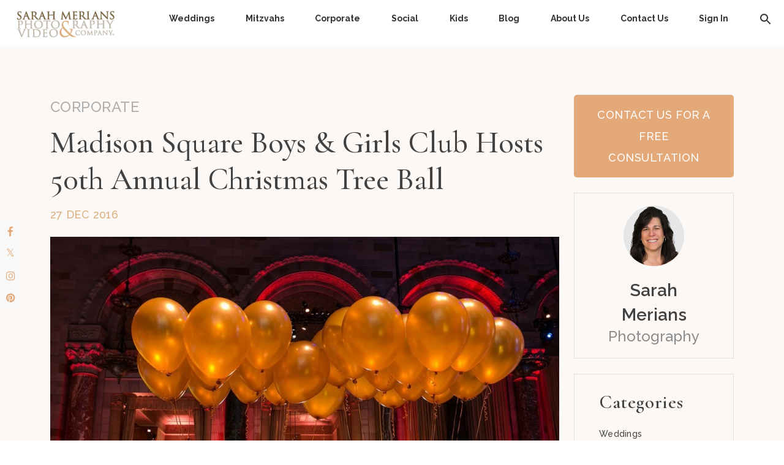

--- FILE ---
content_type: text/html; charset=UTF-8
request_url: https://www.sarahmerians.com/corporate/madison-square-boys-girls-club-hosts-50th-annual-christmas-tree-ball/
body_size: 23669
content:
<!doctype html>
<html lang="en">

    <head>
        <!-- Required meta tags -->
        <meta charset="utf-8">
        <meta name="viewport" content="width=device-width, initial-scale=1">

        <!-- Bootstrap CSS -->
        <link href="https://cdn.jsdelivr.net/npm/bootstrap@5.0.2/dist/css/bootstrap.min.css" rel="stylesheet"
            integrity="sha384-EVSTQN3/azprG1Anm3QDgpJLIm9Nao0Yz1ztcQTwFspd3yD65VohhpuuCOmLASjC" crossorigin="anonymous">
        <!-- Google Font -->
        <link
            href="https://fonts.googleapis.com/css2?family=Cormorant+Garamond:ital,wght@0,300;0,400;0,500;0,600;0,700;1,300;1,400;1,500;1,600;1,700&display=swap"
            rel="stylesheet">
        <link
            href="https://fonts.googleapis.com/css2?family=Poppins:ital,wght@0,100;0,200;0,300;0,400;0,500;0,600;0,700;0,800;0,900;1,100;1,200;1,300;1,400;1,500;1,600;1,700;1,800;1,900&display=swap"
            rel="stylesheet">
        <link
            href="https://fonts.googleapis.com/css2?family=Raleway:ital,wght@0,100;0,200;0,300;0,400;0,500;0,600;0,700;0,800;0,900;1,100;1,200;1,300;1,400;1,500;1,600;1,700;1,800;1,900&display=swap"
            rel="stylesheet">
        <!-- Slick -->
        <link rel="stylesheet" type="text/css"
            href="https://cdn.jsdelivr.net/npm/slick-carousel@1.8.1/slick/slick.css" />
        <link rel="stylesheet" type="text/css"
            href="https://cdn.jsdelivr.net/npm/slick-carousel@1.8.1/slick/slick-theme.css" />
        <link rel="stylesheet" href="https://cdnjs.cloudflare.com/ajax/libs/font-awesome/4.7.0/css/font-awesome.min.css">

        <!-- Animation Shake-->
        <!--link rel="stylesheet" type="text/css" href="https://csshake.surge.sh/csshake.min.css"-->
        
        <title>Madison Square Boys &amp; Girls Club Hosts 50th Annual Christmas Tree Ball - Sarah Merians Photography &amp; Video Company</title>

			<style>
			.fuse_social_icons_links {
			    display: block;
			}
			.facebook-awesome-social::before {
			    content: "\f09a" !important;
			}
			


			.awesome-social-img img {
			    position: absolute;
			    top: 50%;
			    left: 50%;
			    transform: translate(-50%,-50%);
			}

			.awesome-social-img {
			    position: relative;
			}			
			.icon_wrapper .awesome-social {
			    font-family: 'FuseAwesome' !important;
			}
			#icon_wrapper .fuse_social_icons_links .awesome-social {
			    font-family: "FuseAwesome" !important;
			    ext-rendering: auto !important;
			    -webkit-font-smoothing: antialiased !important;
			    -moz-osx-font-smoothing: grayscale !important;
			}
									
			
			#icon_wrapper{
				position: fixed;
				top: 50%;
				left: 0px;
				z-index: 99999;
			}
			
			.awesome-social

			{

            margin-top:2px;

			color: #fff !important;

			text-align: center !important;

			display: block;

			
			line-height: 34px !important;

			width: 32px !important;

			height: 32px !important;

			font-size:16px !important;

			


			}

			
			.fuse_social_icons_links

			{

			outline:0 !important;



			}

			.fuse_social_icons_links:hover{

			text-decoration:none !important;

			}

			
			.fb-awesome-social

			{

			background: #3b5998;
			border-color: #3b5998;
			
			}
			.facebook-awesome-social

			{

			background: #3b5998;
			border-color: #3b5998;
						}
			
			.fuseicon-threads.threads-awesome-social.awesome-social::before {
			    content: "\e900";
			    font-family: 'FuseCustomIcons' !important;
			    			}

			.fuseicon-threads.threads-awesome-social.awesome-social {
			    background: #000;
			}


			.tw-awesome-social

			{

			background:#00aced;
			border-color: #00aced;
			
			}
			.twitter-awesome-social

			{

			background:#000;
			border-color: #000;
			
			}
			.rss-awesome-social

			{

			background:#FA9B39;
			border-color: #FA9B39;
			
			}

			.linkedin-awesome-social

			{

			background:#007bb6;
			border-color: #007bb6;
						}

			.youtube-awesome-social

			{

			background:#bb0000;
			border-color: #bb0000;
						}

			.flickr-awesome-social

			{

			background: #ff0084;
			border-color: #ff0084;
						}

			.pinterest-awesome-social

			{

			background:#cb2027;
			border-color: #cb2027;
						}

			.stumbleupon-awesome-social

			{

			background:#f74425 ;
			border-color: #f74425;
						}

			.google-plus-awesome-social

			{

			background:#f74425 ;
			border-color: #f74425;
						}

			.instagram-awesome-social

			{

			    background: -moz-linear-gradient(45deg, #f09433 0%, #e6683c 25%, #dc2743 50%, #cc2366 75%, #bc1888 100%);
			    background: -webkit-linear-gradient(45deg, #f09433 0%,#e6683c 25%,#dc2743 50%,#cc2366 75%,#bc1888 100%);
			    background: linear-gradient(45deg, #f09433 0%,#e6683c 25%,#dc2743 50%,#cc2366 75%,#bc1888 100%);
			    filter: progid:DXImageTransform.Microsoft.gradient( startColorstr='#f09433', endColorstr='#bc1888',GradientType=1 );
			    border-color: #f09433;
					    

			}

			.tumblr-awesome-social

			{

			background: #32506d ;
			border-color: #32506d;
						}

			.vine-awesome-social

			{

			background: #00bf8f ;
			border-color: #00bf8f;
						}

            .vk-awesome-social {



            background: #45668e ;
            border-color: #45668e;
            
            }

            .soundcloud-awesome-social

                {

            background: #ff3300 ;
            border-color: #ff3300;
            
                }

                .reddit-awesome-social{



            background: #ff4500 ;
            border-color: #ff4500;

                            }

                .stack-awesome-social{



            background: #fe7a15 ;
            border-color: #fe7a15;
            
                }

                .behance-awesome-social{

            background: #1769ff ;
            border-color: #1769ff;
            
                }

                .github-awesome-social{

            background: #999999 ;
            border-color: #999999;
            


                }

                .envelope-awesome-social{

                  background: #ccc ;
 				  border-color: #ccc;                 
 				                  }

/*  Mobile */



@media(max-width:768px){
#icon_wrapper{



	display: none;

}

}








/* Custom Background */
                .awesome-social {

            background:#f8f8f8 !important;

                }



                
             




			</style>

	<style>img:is([sizes="auto" i], [sizes^="auto," i]) { contain-intrinsic-size: 3000px 1500px }</style>
	
		<!-- All in One SEO 4.9.0 - aioseo.com -->
	<meta name="description" content="To celebrate 50 years, approximately 400 attendees gathered at Cipriani 42nd Street in support of the Madison Square Boys &amp; Girls Club. Our photographers Sarah and Chris were on hand to capture the special event, which raised money for Boys &amp; Girls Club programming that fosters youth development and empowerment among our NYC youth." />
	<meta name="robots" content="max-image-preview:large" />
	<meta name="author" content="Shawn Tyler"/>
	<link rel="canonical" href="https://www.sarahmerians.com/corporate/madison-square-boys-girls-club-hosts-50th-annual-christmas-tree-ball/" />
	<meta name="generator" content="All in One SEO (AIOSEO) 4.9.0" />
		<script type="application/ld+json" class="aioseo-schema">
			{"@context":"https:\/\/schema.org","@graph":[{"@type":"BlogPosting","@id":"https:\/\/www.sarahmerians.com\/corporate\/madison-square-boys-girls-club-hosts-50th-annual-christmas-tree-ball\/#blogposting","name":"Madison Square Boys & Girls Club Hosts 50th Annual Christmas Tree Ball - Sarah Merians Photography & Video Company","headline":"Madison Square Boys &#038; Girls Club Hosts 50th Annual Christmas Tree Ball","author":{"@id":"https:\/\/www.sarahmerians.com\/author\/shawn_tyler_admin\/#author"},"publisher":{"@id":"https:\/\/www.sarahmerians.com\/#organization"},"image":{"@type":"ImageObject","url":"https:\/\/www.sarahmerians.com\/wp-content\/uploads\/2016\/12\/feature-img-1.jpg","width":1023,"height":648},"datePublished":"2016-12-27T11:00:29+00:00","dateModified":"2023-07-12T07:16:23+00:00","inLanguage":"en-US","mainEntityOfPage":{"@id":"https:\/\/www.sarahmerians.com\/corporate\/madison-square-boys-girls-club-hosts-50th-annual-christmas-tree-ball\/#webpage"},"isPartOf":{"@id":"https:\/\/www.sarahmerians.com\/corporate\/madison-square-boys-girls-club-hosts-50th-annual-christmas-tree-ball\/#webpage"},"articleSection":"Corporate"},{"@type":"BreadcrumbList","@id":"https:\/\/www.sarahmerians.com\/corporate\/madison-square-boys-girls-club-hosts-50th-annual-christmas-tree-ball\/#breadcrumblist","itemListElement":[{"@type":"ListItem","@id":"https:\/\/www.sarahmerians.com#listItem","position":1,"name":"Home","item":"https:\/\/www.sarahmerians.com","nextItem":{"@type":"ListItem","@id":"https:\/\/www.sarahmerians.com\/category\/corporate\/#listItem","name":"Corporate"}},{"@type":"ListItem","@id":"https:\/\/www.sarahmerians.com\/category\/corporate\/#listItem","position":2,"name":"Corporate","item":"https:\/\/www.sarahmerians.com\/category\/corporate\/","nextItem":{"@type":"ListItem","@id":"https:\/\/www.sarahmerians.com\/corporate\/madison-square-boys-girls-club-hosts-50th-annual-christmas-tree-ball\/#listItem","name":"Madison Square Boys &#038; Girls Club Hosts 50th Annual Christmas Tree Ball"},"previousItem":{"@type":"ListItem","@id":"https:\/\/www.sarahmerians.com#listItem","name":"Home"}},{"@type":"ListItem","@id":"https:\/\/www.sarahmerians.com\/corporate\/madison-square-boys-girls-club-hosts-50th-annual-christmas-tree-ball\/#listItem","position":3,"name":"Madison Square Boys &#038; Girls Club Hosts 50th Annual Christmas Tree Ball","previousItem":{"@type":"ListItem","@id":"https:\/\/www.sarahmerians.com\/category\/corporate\/#listItem","name":"Corporate"}}]},{"@type":"Organization","@id":"https:\/\/www.sarahmerians.com\/#organization","name":"Sarah Merians","description":"Boutique Photographer - Serving New York, New Jersey and Connecticut","url":"https:\/\/www.sarahmerians.com\/","telephone":"+12126330502","logo":{"@type":"ImageObject","url":"https:\/\/www.sarahmerians.com\/wp-content\/uploads\/2022\/06\/cropped-logo-color-header-mobile.png","@id":"https:\/\/www.sarahmerians.com\/corporate\/madison-square-boys-girls-club-hosts-50th-annual-christmas-tree-ball\/#organizationLogo","width":185,"height":50},"image":{"@id":"https:\/\/www.sarahmerians.com\/corporate\/madison-square-boys-girls-club-hosts-50th-annual-christmas-tree-ball\/#organizationLogo"}},{"@type":"Person","@id":"https:\/\/www.sarahmerians.com\/author\/shawn_tyler_admin\/#author","url":"https:\/\/www.sarahmerians.com\/author\/shawn_tyler_admin\/","name":"Shawn Tyler","image":{"@type":"ImageObject","@id":"https:\/\/www.sarahmerians.com\/corporate\/madison-square-boys-girls-club-hosts-50th-annual-christmas-tree-ball\/#authorImage","url":"https:\/\/secure.gravatar.com\/avatar\/8ebb77c14e822d8254789b08e2859dbc00bc27d7d11888109759c0b998aed9ea?s=96&d=mm&r=g","width":96,"height":96,"caption":"Shawn Tyler"}},{"@type":"WebPage","@id":"https:\/\/www.sarahmerians.com\/corporate\/madison-square-boys-girls-club-hosts-50th-annual-christmas-tree-ball\/#webpage","url":"https:\/\/www.sarahmerians.com\/corporate\/madison-square-boys-girls-club-hosts-50th-annual-christmas-tree-ball\/","name":"Madison Square Boys & Girls Club Hosts 50th Annual Christmas Tree Ball - Sarah Merians Photography & Video Company","description":"To celebrate 50 years, approximately 400 attendees gathered at Cipriani 42nd Street in support of the Madison Square Boys & Girls Club. Our photographers Sarah and Chris were on hand to capture the special event, which raised money for Boys & Girls Club programming that fosters youth development and empowerment among our NYC youth.","inLanguage":"en-US","isPartOf":{"@id":"https:\/\/www.sarahmerians.com\/#website"},"breadcrumb":{"@id":"https:\/\/www.sarahmerians.com\/corporate\/madison-square-boys-girls-club-hosts-50th-annual-christmas-tree-ball\/#breadcrumblist"},"author":{"@id":"https:\/\/www.sarahmerians.com\/author\/shawn_tyler_admin\/#author"},"creator":{"@id":"https:\/\/www.sarahmerians.com\/author\/shawn_tyler_admin\/#author"},"image":{"@type":"ImageObject","url":"https:\/\/www.sarahmerians.com\/wp-content\/uploads\/2016\/12\/feature-img-1.jpg","@id":"https:\/\/www.sarahmerians.com\/corporate\/madison-square-boys-girls-club-hosts-50th-annual-christmas-tree-ball\/#mainImage","width":1023,"height":648},"primaryImageOfPage":{"@id":"https:\/\/www.sarahmerians.com\/corporate\/madison-square-boys-girls-club-hosts-50th-annual-christmas-tree-ball\/#mainImage"},"datePublished":"2016-12-27T11:00:29+00:00","dateModified":"2023-07-12T07:16:23+00:00"},{"@type":"WebSite","@id":"https:\/\/www.sarahmerians.com\/#website","url":"https:\/\/www.sarahmerians.com\/","name":"Sarah Merians Photography & Video Company","description":"Boutique Photographer - Serving New York, New Jersey and Connecticut","inLanguage":"en-US","publisher":{"@id":"https:\/\/www.sarahmerians.com\/#organization"}}]}
		</script>
		<!-- All in One SEO -->

<link rel='dns-prefetch' href='//www.googletagmanager.com' />
<link rel='dns-prefetch' href='//fonts.googleapis.com' />
<link rel="alternate" type="application/rss+xml" title="Sarah Merians Photography &amp; Video Company &raquo; Feed" href="https://www.sarahmerians.com/feed/" />
<link rel="alternate" type="application/rss+xml" title="Sarah Merians Photography &amp; Video Company &raquo; Comments Feed" href="https://www.sarahmerians.com/comments/feed/" />
<link rel="alternate" type="application/rss+xml" title="Sarah Merians Photography &amp; Video Company &raquo; Madison Square Boys &#038; Girls Club Hosts 50th Annual Christmas Tree Ball Comments Feed" href="https://www.sarahmerians.com/corporate/madison-square-boys-girls-club-hosts-50th-annual-christmas-tree-ball/feed/" />
		<!-- This site uses the Google Analytics by MonsterInsights plugin v9.10.0 - Using Analytics tracking - https://www.monsterinsights.com/ -->
							<script src="//www.googletagmanager.com/gtag/js?id=G-47J1NG7SBD"  data-cfasync="false" data-wpfc-render="false" type="text/javascript" async></script>
			<script data-cfasync="false" data-wpfc-render="false" type="text/javascript">
				var mi_version = '9.10.0';
				var mi_track_user = true;
				var mi_no_track_reason = '';
								var MonsterInsightsDefaultLocations = {"page_location":"https:\/\/www.sarahmerians.com\/corporate\/madison-square-boys-girls-club-hosts-50th-annual-christmas-tree-ball\/"};
								if ( typeof MonsterInsightsPrivacyGuardFilter === 'function' ) {
					var MonsterInsightsLocations = (typeof MonsterInsightsExcludeQuery === 'object') ? MonsterInsightsPrivacyGuardFilter( MonsterInsightsExcludeQuery ) : MonsterInsightsPrivacyGuardFilter( MonsterInsightsDefaultLocations );
				} else {
					var MonsterInsightsLocations = (typeof MonsterInsightsExcludeQuery === 'object') ? MonsterInsightsExcludeQuery : MonsterInsightsDefaultLocations;
				}

								var disableStrs = [
										'ga-disable-G-47J1NG7SBD',
									];

				/* Function to detect opted out users */
				function __gtagTrackerIsOptedOut() {
					for (var index = 0; index < disableStrs.length; index++) {
						if (document.cookie.indexOf(disableStrs[index] + '=true') > -1) {
							return true;
						}
					}

					return false;
				}

				/* Disable tracking if the opt-out cookie exists. */
				if (__gtagTrackerIsOptedOut()) {
					for (var index = 0; index < disableStrs.length; index++) {
						window[disableStrs[index]] = true;
					}
				}

				/* Opt-out function */
				function __gtagTrackerOptout() {
					for (var index = 0; index < disableStrs.length; index++) {
						document.cookie = disableStrs[index] + '=true; expires=Thu, 31 Dec 2099 23:59:59 UTC; path=/';
						window[disableStrs[index]] = true;
					}
				}

				if ('undefined' === typeof gaOptout) {
					function gaOptout() {
						__gtagTrackerOptout();
					}
				}
								window.dataLayer = window.dataLayer || [];

				window.MonsterInsightsDualTracker = {
					helpers: {},
					trackers: {},
				};
				if (mi_track_user) {
					function __gtagDataLayer() {
						dataLayer.push(arguments);
					}

					function __gtagTracker(type, name, parameters) {
						if (!parameters) {
							parameters = {};
						}

						if (parameters.send_to) {
							__gtagDataLayer.apply(null, arguments);
							return;
						}

						if (type === 'event') {
														parameters.send_to = monsterinsights_frontend.v4_id;
							var hookName = name;
							if (typeof parameters['event_category'] !== 'undefined') {
								hookName = parameters['event_category'] + ':' + name;
							}

							if (typeof MonsterInsightsDualTracker.trackers[hookName] !== 'undefined') {
								MonsterInsightsDualTracker.trackers[hookName](parameters);
							} else {
								__gtagDataLayer('event', name, parameters);
							}
							
						} else {
							__gtagDataLayer.apply(null, arguments);
						}
					}

					__gtagTracker('js', new Date());
					__gtagTracker('set', {
						'developer_id.dZGIzZG': true,
											});
					if ( MonsterInsightsLocations.page_location ) {
						__gtagTracker('set', MonsterInsightsLocations);
					}
										__gtagTracker('config', 'G-47J1NG7SBD', {"forceSSL":"true","link_attribution":"true"} );
										window.gtag = __gtagTracker;										(function () {
						/* https://developers.google.com/analytics/devguides/collection/analyticsjs/ */
						/* ga and __gaTracker compatibility shim. */
						var noopfn = function () {
							return null;
						};
						var newtracker = function () {
							return new Tracker();
						};
						var Tracker = function () {
							return null;
						};
						var p = Tracker.prototype;
						p.get = noopfn;
						p.set = noopfn;
						p.send = function () {
							var args = Array.prototype.slice.call(arguments);
							args.unshift('send');
							__gaTracker.apply(null, args);
						};
						var __gaTracker = function () {
							var len = arguments.length;
							if (len === 0) {
								return;
							}
							var f = arguments[len - 1];
							if (typeof f !== 'object' || f === null || typeof f.hitCallback !== 'function') {
								if ('send' === arguments[0]) {
									var hitConverted, hitObject = false, action;
									if ('event' === arguments[1]) {
										if ('undefined' !== typeof arguments[3]) {
											hitObject = {
												'eventAction': arguments[3],
												'eventCategory': arguments[2],
												'eventLabel': arguments[4],
												'value': arguments[5] ? arguments[5] : 1,
											}
										}
									}
									if ('pageview' === arguments[1]) {
										if ('undefined' !== typeof arguments[2]) {
											hitObject = {
												'eventAction': 'page_view',
												'page_path': arguments[2],
											}
										}
									}
									if (typeof arguments[2] === 'object') {
										hitObject = arguments[2];
									}
									if (typeof arguments[5] === 'object') {
										Object.assign(hitObject, arguments[5]);
									}
									if ('undefined' !== typeof arguments[1].hitType) {
										hitObject = arguments[1];
										if ('pageview' === hitObject.hitType) {
											hitObject.eventAction = 'page_view';
										}
									}
									if (hitObject) {
										action = 'timing' === arguments[1].hitType ? 'timing_complete' : hitObject.eventAction;
										hitConverted = mapArgs(hitObject);
										__gtagTracker('event', action, hitConverted);
									}
								}
								return;
							}

							function mapArgs(args) {
								var arg, hit = {};
								var gaMap = {
									'eventCategory': 'event_category',
									'eventAction': 'event_action',
									'eventLabel': 'event_label',
									'eventValue': 'event_value',
									'nonInteraction': 'non_interaction',
									'timingCategory': 'event_category',
									'timingVar': 'name',
									'timingValue': 'value',
									'timingLabel': 'event_label',
									'page': 'page_path',
									'location': 'page_location',
									'title': 'page_title',
									'referrer' : 'page_referrer',
								};
								for (arg in args) {
																		if (!(!args.hasOwnProperty(arg) || !gaMap.hasOwnProperty(arg))) {
										hit[gaMap[arg]] = args[arg];
									} else {
										hit[arg] = args[arg];
									}
								}
								return hit;
							}

							try {
								f.hitCallback();
							} catch (ex) {
							}
						};
						__gaTracker.create = newtracker;
						__gaTracker.getByName = newtracker;
						__gaTracker.getAll = function () {
							return [];
						};
						__gaTracker.remove = noopfn;
						__gaTracker.loaded = true;
						window['__gaTracker'] = __gaTracker;
					})();
									} else {
										console.log("");
					(function () {
						function __gtagTracker() {
							return null;
						}

						window['__gtagTracker'] = __gtagTracker;
						window['gtag'] = __gtagTracker;
					})();
									}
			</script>
							<!-- / Google Analytics by MonsterInsights -->
		<script type="text/javascript">
/* <![CDATA[ */
window._wpemojiSettings = {"baseUrl":"https:\/\/s.w.org\/images\/core\/emoji\/16.0.1\/72x72\/","ext":".png","svgUrl":"https:\/\/s.w.org\/images\/core\/emoji\/16.0.1\/svg\/","svgExt":".svg","source":{"concatemoji":"https:\/\/www.sarahmerians.com\/wp-includes\/js\/wp-emoji-release.min.js?ver=6.8.3"}};
/*! This file is auto-generated */
!function(s,n){var o,i,e;function c(e){try{var t={supportTests:e,timestamp:(new Date).valueOf()};sessionStorage.setItem(o,JSON.stringify(t))}catch(e){}}function p(e,t,n){e.clearRect(0,0,e.canvas.width,e.canvas.height),e.fillText(t,0,0);var t=new Uint32Array(e.getImageData(0,0,e.canvas.width,e.canvas.height).data),a=(e.clearRect(0,0,e.canvas.width,e.canvas.height),e.fillText(n,0,0),new Uint32Array(e.getImageData(0,0,e.canvas.width,e.canvas.height).data));return t.every(function(e,t){return e===a[t]})}function u(e,t){e.clearRect(0,0,e.canvas.width,e.canvas.height),e.fillText(t,0,0);for(var n=e.getImageData(16,16,1,1),a=0;a<n.data.length;a++)if(0!==n.data[a])return!1;return!0}function f(e,t,n,a){switch(t){case"flag":return n(e,"\ud83c\udff3\ufe0f\u200d\u26a7\ufe0f","\ud83c\udff3\ufe0f\u200b\u26a7\ufe0f")?!1:!n(e,"\ud83c\udde8\ud83c\uddf6","\ud83c\udde8\u200b\ud83c\uddf6")&&!n(e,"\ud83c\udff4\udb40\udc67\udb40\udc62\udb40\udc65\udb40\udc6e\udb40\udc67\udb40\udc7f","\ud83c\udff4\u200b\udb40\udc67\u200b\udb40\udc62\u200b\udb40\udc65\u200b\udb40\udc6e\u200b\udb40\udc67\u200b\udb40\udc7f");case"emoji":return!a(e,"\ud83e\udedf")}return!1}function g(e,t,n,a){var r="undefined"!=typeof WorkerGlobalScope&&self instanceof WorkerGlobalScope?new OffscreenCanvas(300,150):s.createElement("canvas"),o=r.getContext("2d",{willReadFrequently:!0}),i=(o.textBaseline="top",o.font="600 32px Arial",{});return e.forEach(function(e){i[e]=t(o,e,n,a)}),i}function t(e){var t=s.createElement("script");t.src=e,t.defer=!0,s.head.appendChild(t)}"undefined"!=typeof Promise&&(o="wpEmojiSettingsSupports",i=["flag","emoji"],n.supports={everything:!0,everythingExceptFlag:!0},e=new Promise(function(e){s.addEventListener("DOMContentLoaded",e,{once:!0})}),new Promise(function(t){var n=function(){try{var e=JSON.parse(sessionStorage.getItem(o));if("object"==typeof e&&"number"==typeof e.timestamp&&(new Date).valueOf()<e.timestamp+604800&&"object"==typeof e.supportTests)return e.supportTests}catch(e){}return null}();if(!n){if("undefined"!=typeof Worker&&"undefined"!=typeof OffscreenCanvas&&"undefined"!=typeof URL&&URL.createObjectURL&&"undefined"!=typeof Blob)try{var e="postMessage("+g.toString()+"("+[JSON.stringify(i),f.toString(),p.toString(),u.toString()].join(",")+"));",a=new Blob([e],{type:"text/javascript"}),r=new Worker(URL.createObjectURL(a),{name:"wpTestEmojiSupports"});return void(r.onmessage=function(e){c(n=e.data),r.terminate(),t(n)})}catch(e){}c(n=g(i,f,p,u))}t(n)}).then(function(e){for(var t in e)n.supports[t]=e[t],n.supports.everything=n.supports.everything&&n.supports[t],"flag"!==t&&(n.supports.everythingExceptFlag=n.supports.everythingExceptFlag&&n.supports[t]);n.supports.everythingExceptFlag=n.supports.everythingExceptFlag&&!n.supports.flag,n.DOMReady=!1,n.readyCallback=function(){n.DOMReady=!0}}).then(function(){return e}).then(function(){var e;n.supports.everything||(n.readyCallback(),(e=n.source||{}).concatemoji?t(e.concatemoji):e.wpemoji&&e.twemoji&&(t(e.twemoji),t(e.wpemoji)))}))}((window,document),window._wpemojiSettings);
/* ]]> */
</script>
<link rel='stylesheet' id='sbi_styles-css' href='https://www.sarahmerians.com/wp-content/plugins/instagram-feed/css/sbi-styles.min.css?ver=6.10.0' type='text/css' media='all' />
<style id='wp-emoji-styles-inline-css' type='text/css'>

	img.wp-smiley, img.emoji {
		display: inline !important;
		border: none !important;
		box-shadow: none !important;
		height: 1em !important;
		width: 1em !important;
		margin: 0 0.07em !important;
		vertical-align: -0.1em !important;
		background: none !important;
		padding: 0 !important;
	}
</style>
<link rel='stylesheet' id='wp-block-library-css' href='https://www.sarahmerians.com/wp-includes/css/dist/block-library/style.min.css?ver=6.8.3' type='text/css' media='all' />
<style id='classic-theme-styles-inline-css' type='text/css'>
/*! This file is auto-generated */
.wp-block-button__link{color:#fff;background-color:#32373c;border-radius:9999px;box-shadow:none;text-decoration:none;padding:calc(.667em + 2px) calc(1.333em + 2px);font-size:1.125em}.wp-block-file__button{background:#32373c;color:#fff;text-decoration:none}
</style>
<link rel='stylesheet' id='aioseo/css/src/vue/standalone/blocks/table-of-contents/global.scss-css' href='https://www.sarahmerians.com/wp-content/plugins/all-in-one-seo-pack/dist/Lite/assets/css/table-of-contents/global.e90f6d47.css?ver=4.9.0' type='text/css' media='all' />
<style id='global-styles-inline-css' type='text/css'>
:root{--wp--preset--aspect-ratio--square: 1;--wp--preset--aspect-ratio--4-3: 4/3;--wp--preset--aspect-ratio--3-4: 3/4;--wp--preset--aspect-ratio--3-2: 3/2;--wp--preset--aspect-ratio--2-3: 2/3;--wp--preset--aspect-ratio--16-9: 16/9;--wp--preset--aspect-ratio--9-16: 9/16;--wp--preset--color--black: #000000;--wp--preset--color--cyan-bluish-gray: #abb8c3;--wp--preset--color--white: #ffffff;--wp--preset--color--pale-pink: #f78da7;--wp--preset--color--vivid-red: #cf2e2e;--wp--preset--color--luminous-vivid-orange: #ff6900;--wp--preset--color--luminous-vivid-amber: #fcb900;--wp--preset--color--light-green-cyan: #7bdcb5;--wp--preset--color--vivid-green-cyan: #00d084;--wp--preset--color--pale-cyan-blue: #8ed1fc;--wp--preset--color--vivid-cyan-blue: #0693e3;--wp--preset--color--vivid-purple: #9b51e0;--wp--preset--gradient--vivid-cyan-blue-to-vivid-purple: linear-gradient(135deg,rgba(6,147,227,1) 0%,rgb(155,81,224) 100%);--wp--preset--gradient--light-green-cyan-to-vivid-green-cyan: linear-gradient(135deg,rgb(122,220,180) 0%,rgb(0,208,130) 100%);--wp--preset--gradient--luminous-vivid-amber-to-luminous-vivid-orange: linear-gradient(135deg,rgba(252,185,0,1) 0%,rgba(255,105,0,1) 100%);--wp--preset--gradient--luminous-vivid-orange-to-vivid-red: linear-gradient(135deg,rgba(255,105,0,1) 0%,rgb(207,46,46) 100%);--wp--preset--gradient--very-light-gray-to-cyan-bluish-gray: linear-gradient(135deg,rgb(238,238,238) 0%,rgb(169,184,195) 100%);--wp--preset--gradient--cool-to-warm-spectrum: linear-gradient(135deg,rgb(74,234,220) 0%,rgb(151,120,209) 20%,rgb(207,42,186) 40%,rgb(238,44,130) 60%,rgb(251,105,98) 80%,rgb(254,248,76) 100%);--wp--preset--gradient--blush-light-purple: linear-gradient(135deg,rgb(255,206,236) 0%,rgb(152,150,240) 100%);--wp--preset--gradient--blush-bordeaux: linear-gradient(135deg,rgb(254,205,165) 0%,rgb(254,45,45) 50%,rgb(107,0,62) 100%);--wp--preset--gradient--luminous-dusk: linear-gradient(135deg,rgb(255,203,112) 0%,rgb(199,81,192) 50%,rgb(65,88,208) 100%);--wp--preset--gradient--pale-ocean: linear-gradient(135deg,rgb(255,245,203) 0%,rgb(182,227,212) 50%,rgb(51,167,181) 100%);--wp--preset--gradient--electric-grass: linear-gradient(135deg,rgb(202,248,128) 0%,rgb(113,206,126) 100%);--wp--preset--gradient--midnight: linear-gradient(135deg,rgb(2,3,129) 0%,rgb(40,116,252) 100%);--wp--preset--font-size--small: 13px;--wp--preset--font-size--medium: 20px;--wp--preset--font-size--large: 36px;--wp--preset--font-size--x-large: 42px;--wp--preset--spacing--20: 0.44rem;--wp--preset--spacing--30: 0.67rem;--wp--preset--spacing--40: 1rem;--wp--preset--spacing--50: 1.5rem;--wp--preset--spacing--60: 2.25rem;--wp--preset--spacing--70: 3.38rem;--wp--preset--spacing--80: 5.06rem;--wp--preset--shadow--natural: 6px 6px 9px rgba(0, 0, 0, 0.2);--wp--preset--shadow--deep: 12px 12px 50px rgba(0, 0, 0, 0.4);--wp--preset--shadow--sharp: 6px 6px 0px rgba(0, 0, 0, 0.2);--wp--preset--shadow--outlined: 6px 6px 0px -3px rgba(255, 255, 255, 1), 6px 6px rgba(0, 0, 0, 1);--wp--preset--shadow--crisp: 6px 6px 0px rgba(0, 0, 0, 1);}:where(.is-layout-flex){gap: 0.5em;}:where(.is-layout-grid){gap: 0.5em;}body .is-layout-flex{display: flex;}.is-layout-flex{flex-wrap: wrap;align-items: center;}.is-layout-flex > :is(*, div){margin: 0;}body .is-layout-grid{display: grid;}.is-layout-grid > :is(*, div){margin: 0;}:where(.wp-block-columns.is-layout-flex){gap: 2em;}:where(.wp-block-columns.is-layout-grid){gap: 2em;}:where(.wp-block-post-template.is-layout-flex){gap: 1.25em;}:where(.wp-block-post-template.is-layout-grid){gap: 1.25em;}.has-black-color{color: var(--wp--preset--color--black) !important;}.has-cyan-bluish-gray-color{color: var(--wp--preset--color--cyan-bluish-gray) !important;}.has-white-color{color: var(--wp--preset--color--white) !important;}.has-pale-pink-color{color: var(--wp--preset--color--pale-pink) !important;}.has-vivid-red-color{color: var(--wp--preset--color--vivid-red) !important;}.has-luminous-vivid-orange-color{color: var(--wp--preset--color--luminous-vivid-orange) !important;}.has-luminous-vivid-amber-color{color: var(--wp--preset--color--luminous-vivid-amber) !important;}.has-light-green-cyan-color{color: var(--wp--preset--color--light-green-cyan) !important;}.has-vivid-green-cyan-color{color: var(--wp--preset--color--vivid-green-cyan) !important;}.has-pale-cyan-blue-color{color: var(--wp--preset--color--pale-cyan-blue) !important;}.has-vivid-cyan-blue-color{color: var(--wp--preset--color--vivid-cyan-blue) !important;}.has-vivid-purple-color{color: var(--wp--preset--color--vivid-purple) !important;}.has-black-background-color{background-color: var(--wp--preset--color--black) !important;}.has-cyan-bluish-gray-background-color{background-color: var(--wp--preset--color--cyan-bluish-gray) !important;}.has-white-background-color{background-color: var(--wp--preset--color--white) !important;}.has-pale-pink-background-color{background-color: var(--wp--preset--color--pale-pink) !important;}.has-vivid-red-background-color{background-color: var(--wp--preset--color--vivid-red) !important;}.has-luminous-vivid-orange-background-color{background-color: var(--wp--preset--color--luminous-vivid-orange) !important;}.has-luminous-vivid-amber-background-color{background-color: var(--wp--preset--color--luminous-vivid-amber) !important;}.has-light-green-cyan-background-color{background-color: var(--wp--preset--color--light-green-cyan) !important;}.has-vivid-green-cyan-background-color{background-color: var(--wp--preset--color--vivid-green-cyan) !important;}.has-pale-cyan-blue-background-color{background-color: var(--wp--preset--color--pale-cyan-blue) !important;}.has-vivid-cyan-blue-background-color{background-color: var(--wp--preset--color--vivid-cyan-blue) !important;}.has-vivid-purple-background-color{background-color: var(--wp--preset--color--vivid-purple) !important;}.has-black-border-color{border-color: var(--wp--preset--color--black) !important;}.has-cyan-bluish-gray-border-color{border-color: var(--wp--preset--color--cyan-bluish-gray) !important;}.has-white-border-color{border-color: var(--wp--preset--color--white) !important;}.has-pale-pink-border-color{border-color: var(--wp--preset--color--pale-pink) !important;}.has-vivid-red-border-color{border-color: var(--wp--preset--color--vivid-red) !important;}.has-luminous-vivid-orange-border-color{border-color: var(--wp--preset--color--luminous-vivid-orange) !important;}.has-luminous-vivid-amber-border-color{border-color: var(--wp--preset--color--luminous-vivid-amber) !important;}.has-light-green-cyan-border-color{border-color: var(--wp--preset--color--light-green-cyan) !important;}.has-vivid-green-cyan-border-color{border-color: var(--wp--preset--color--vivid-green-cyan) !important;}.has-pale-cyan-blue-border-color{border-color: var(--wp--preset--color--pale-cyan-blue) !important;}.has-vivid-cyan-blue-border-color{border-color: var(--wp--preset--color--vivid-cyan-blue) !important;}.has-vivid-purple-border-color{border-color: var(--wp--preset--color--vivid-purple) !important;}.has-vivid-cyan-blue-to-vivid-purple-gradient-background{background: var(--wp--preset--gradient--vivid-cyan-blue-to-vivid-purple) !important;}.has-light-green-cyan-to-vivid-green-cyan-gradient-background{background: var(--wp--preset--gradient--light-green-cyan-to-vivid-green-cyan) !important;}.has-luminous-vivid-amber-to-luminous-vivid-orange-gradient-background{background: var(--wp--preset--gradient--luminous-vivid-amber-to-luminous-vivid-orange) !important;}.has-luminous-vivid-orange-to-vivid-red-gradient-background{background: var(--wp--preset--gradient--luminous-vivid-orange-to-vivid-red) !important;}.has-very-light-gray-to-cyan-bluish-gray-gradient-background{background: var(--wp--preset--gradient--very-light-gray-to-cyan-bluish-gray) !important;}.has-cool-to-warm-spectrum-gradient-background{background: var(--wp--preset--gradient--cool-to-warm-spectrum) !important;}.has-blush-light-purple-gradient-background{background: var(--wp--preset--gradient--blush-light-purple) !important;}.has-blush-bordeaux-gradient-background{background: var(--wp--preset--gradient--blush-bordeaux) !important;}.has-luminous-dusk-gradient-background{background: var(--wp--preset--gradient--luminous-dusk) !important;}.has-pale-ocean-gradient-background{background: var(--wp--preset--gradient--pale-ocean) !important;}.has-electric-grass-gradient-background{background: var(--wp--preset--gradient--electric-grass) !important;}.has-midnight-gradient-background{background: var(--wp--preset--gradient--midnight) !important;}.has-small-font-size{font-size: var(--wp--preset--font-size--small) !important;}.has-medium-font-size{font-size: var(--wp--preset--font-size--medium) !important;}.has-large-font-size{font-size: var(--wp--preset--font-size--large) !important;}.has-x-large-font-size{font-size: var(--wp--preset--font-size--x-large) !important;}
:where(.wp-block-post-template.is-layout-flex){gap: 1.25em;}:where(.wp-block-post-template.is-layout-grid){gap: 1.25em;}
:where(.wp-block-columns.is-layout-flex){gap: 2em;}:where(.wp-block-columns.is-layout-grid){gap: 2em;}
:root :where(.wp-block-pullquote){font-size: 1.5em;line-height: 1.6;}
</style>
<link rel='stylesheet' id='redux-extendify-styles-css' href='https://www.sarahmerians.com/wp-content/plugins/fuse-social-floating-sidebar/framework/redux-core/assets/css/extendify-utilities.css?ver=4.4.0' type='text/css' media='all' />
<link rel='stylesheet' id='fuse-awesome-css' href='https://www.sarahmerians.com/wp-content/plugins/fuse-social-floating-sidebar/inc/font-awesome/css/font-awesome.min.css?ver=5.4.12' type='text/css' media='all' />
<link rel='stylesheet' id='ivory-search-styles-css' href='https://www.sarahmerians.com/wp-content/plugins/add-search-to-menu/public/css/ivory-search.min.css?ver=5.5.12' type='text/css' media='all' />
<link rel='stylesheet' id='megamenu-css' href='https://www.sarahmerians.com/wp-content/uploads/maxmegamenu/style.css?ver=2ebda6' type='text/css' media='all' />
<link rel='stylesheet' id='dashicons-css' href='https://www.sarahmerians.com/wp-includes/css/dashicons.min.css?ver=6.8.3' type='text/css' media='all' />
<link rel='stylesheet' id='megamenu-google-fonts-css' href='//fonts.googleapis.com/css?family=Raleway%3A400%2C700&#038;ver=6.8.3' type='text/css' media='all' />
<link rel='stylesheet' id='megamenu-genericons-css' href='https://www.sarahmerians.com/wp-content/plugins/megamenu-pro/icons/genericons/genericons/genericons.css?ver=2.2.8' type='text/css' media='all' />
<link rel='stylesheet' id='megamenu-fontawesome-css' href='https://www.sarahmerians.com/wp-content/plugins/megamenu-pro/icons/fontawesome/css/font-awesome.min.css?ver=2.2.8' type='text/css' media='all' />
<link rel='stylesheet' id='megamenu-fontawesome5-css' href='https://www.sarahmerians.com/wp-content/plugins/megamenu-pro/icons/fontawesome5/css/all.min.css?ver=2.2.8' type='text/css' media='all' />
<script type="text/javascript" src="https://www.sarahmerians.com/wp-content/plugins/google-analytics-for-wordpress/assets/js/frontend-gtag.min.js?ver=9.10.0" id="monsterinsights-frontend-script-js" async="async" data-wp-strategy="async"></script>
<script data-cfasync="false" data-wpfc-render="false" type="text/javascript" id='monsterinsights-frontend-script-js-extra'>/* <![CDATA[ */
var monsterinsights_frontend = {"js_events_tracking":"true","download_extensions":"doc,pdf,ppt,zip,xls,docx,pptx,xlsx","inbound_paths":"[]","home_url":"https:\/\/www.sarahmerians.com","hash_tracking":"false","v4_id":"G-47J1NG7SBD"};/* ]]> */
</script>
<script type="text/javascript" src="https://www.sarahmerians.com/wp-includes/js/jquery/jquery.min.js?ver=3.7.1" id="jquery-core-js"></script>
<script type="text/javascript" src="https://www.sarahmerians.com/wp-includes/js/jquery/jquery-migrate.min.js?ver=3.4.1" id="jquery-migrate-js"></script>
<script type="text/javascript" id="fuse-social-script-js-extra">
/* <![CDATA[ */
var fuse_social = {"ajax_url":"https:\/\/www.sarahmerians.com\/wp-admin\/admin-ajax.php"};
/* ]]> */
</script>
<script type="text/javascript" src="https://www.sarahmerians.com/wp-content/plugins/fuse-social-floating-sidebar/inc/js/fuse_script.js?ver=1859130587" id="fuse-social-script-js"></script>

<!-- Google tag (gtag.js) snippet added by Site Kit -->
<!-- Google Analytics snippet added by Site Kit -->
<script type="text/javascript" src="https://www.googletagmanager.com/gtag/js?id=GT-P84LQZT5" id="google_gtagjs-js" async></script>
<script type="text/javascript" id="google_gtagjs-js-after">
/* <![CDATA[ */
window.dataLayer = window.dataLayer || [];function gtag(){dataLayer.push(arguments);}
gtag("set","linker",{"domains":["www.sarahmerians.com"]});
gtag("js", new Date());
gtag("set", "developer_id.dZTNiMT", true);
gtag("config", "GT-P84LQZT5");
 window._googlesitekit = window._googlesitekit || {}; window._googlesitekit.throttledEvents = []; window._googlesitekit.gtagEvent = (name, data) => { var key = JSON.stringify( { name, data } ); if ( !! window._googlesitekit.throttledEvents[ key ] ) { return; } window._googlesitekit.throttledEvents[ key ] = true; setTimeout( () => { delete window._googlesitekit.throttledEvents[ key ]; }, 5 ); gtag( "event", name, { ...data, event_source: "site-kit" } ); }; 
/* ]]> */
</script>
<link rel="https://api.w.org/" href="https://www.sarahmerians.com/wp-json/" /><link rel="alternate" title="JSON" type="application/json" href="https://www.sarahmerians.com/wp-json/wp/v2/posts/50863" /><link rel="EditURI" type="application/rsd+xml" title="RSD" href="https://www.sarahmerians.com/xmlrpc.php?rsd" />
<link rel='shortlink' href='https://www.sarahmerians.com/?p=50863' />
<link rel="alternate" title="oEmbed (JSON)" type="application/json+oembed" href="https://www.sarahmerians.com/wp-json/oembed/1.0/embed?url=https%3A%2F%2Fwww.sarahmerians.com%2Fcorporate%2Fmadison-square-boys-girls-club-hosts-50th-annual-christmas-tree-ball%2F" />
<link rel="alternate" title="oEmbed (XML)" type="text/xml+oembed" href="https://www.sarahmerians.com/wp-json/oembed/1.0/embed?url=https%3A%2F%2Fwww.sarahmerians.com%2Fcorporate%2Fmadison-square-boys-girls-club-hosts-50th-annual-christmas-tree-ball%2F&#038;format=xml" />
<meta name="cdp-version" content="1.5.0" /><meta name="generator" content="Redux 4.4.0" /><meta name="generator" content="Site Kit by Google 1.166.0" />
<!-- Open Graph & Twitter Meta Tags -->
<meta property="og:title" content="Madison Square Boys &#038; Girls Club Hosts 50th Annual Christmas Tree Ball">
<meta property="og:description" content="To celebrate 50 years, approximately 400 attendees gathered at Cipriani 42nd Street in support of the Madison Square Boys &amp; Girls Club. Our photographers Sarah and Chris were on hand to capture the special event, which raised money for Boys &amp; Girls Club programming that fosters youth development and empowerment among our NYC youth.">
<meta property="og:url" content="https://www.sarahmerians.com/corporate/madison-square-boys-girls-club-hosts-50th-annual-christmas-tree-ball/">
<meta property="og:type" content="article">
<meta property="og:image" content="https://www.sarahmerians.com/wp-content/uploads/2016/12/feature-img-1.jpg">
<meta property="og:image:type" content="image/png">
<meta property="og:image:width" content="1200">
<meta property="og:image:height" content="630">
<meta name="twitter:card" content="summary_large_image">
<meta name="twitter:title" content="Madison Square Boys &#038; Girls Club Hosts 50th Annual Christmas Tree Ball">
<meta name="twitter:description" content="To celebrate 50 years, approximately 400 attendees gathered at Cipriani 42nd Street in support of the Madison Square Boys &amp; Girls Club. Our photographers Sarah and Chris were on hand to capture the special event, which raised money for Boys &amp; Girls Club programming that fosters youth development and empowerment among our NYC youth.">
<meta name="twitter:image" content="https://www.sarahmerians.com/wp-content/uploads/2016/12/feature-img-1.jpg">
<meta name="twitter:url" content="https://www.sarahmerians.com/corporate/madison-square-boys-girls-club-hosts-50th-annual-christmas-tree-ball/">
<!-- End Open Graph & Twitter Meta Tags -->
<meta name="google-site-verification" content="v0tCyR29hFBNm0_KgJgBCEbwe9ujQZfxUBZ7INkDVL4"><meta name="generator" content="Elementor 3.33.1; features: e_font_icon_svg, additional_custom_breakpoints; settings: css_print_method-external, google_font-enabled, font_display-swap">
<!-- Instagram Feed CSS -->
<style type="text/css">
#sb_instagram .sbi_photo {
    background-size: cover;
    background-position: center center;
    background-repeat: no-repeat;
    opacity: 1;
}
#sb_instagram .sbi_photo img {
display: none !important;
}
</style>
			<style>
				.e-con.e-parent:nth-of-type(n+4):not(.e-lazyloaded):not(.e-no-lazyload),
				.e-con.e-parent:nth-of-type(n+4):not(.e-lazyloaded):not(.e-no-lazyload) * {
					background-image: none !important;
				}
				@media screen and (max-height: 1024px) {
					.e-con.e-parent:nth-of-type(n+3):not(.e-lazyloaded):not(.e-no-lazyload),
					.e-con.e-parent:nth-of-type(n+3):not(.e-lazyloaded):not(.e-no-lazyload) * {
						background-image: none !important;
					}
				}
				@media screen and (max-height: 640px) {
					.e-con.e-parent:nth-of-type(n+2):not(.e-lazyloaded):not(.e-no-lazyload),
					.e-con.e-parent:nth-of-type(n+2):not(.e-lazyloaded):not(.e-no-lazyload) * {
						background-image: none !important;
					}
				}
			</style>
			<link rel="icon" href="https://www.sarahmerians.com/wp-content/uploads/2022/06/cropped-favicom-32x32.png" sizes="32x32" />
<link rel="icon" href="https://www.sarahmerians.com/wp-content/uploads/2022/06/cropped-favicom-192x192.png" sizes="192x192" />
<link rel="apple-touch-icon" href="https://www.sarahmerians.com/wp-content/uploads/2022/06/cropped-favicom-180x180.png" />
<meta name="msapplication-TileImage" content="https://www.sarahmerians.com/wp-content/uploads/2022/06/cropped-favicom-270x270.png" />
		<style type="text/css" id="wp-custom-css">
			#wpadminbar #wp-admin-bar-aioseo-main .aioseo-logo.svg{
	float: left;
  background-position: 0 6px;
}

/* Social floating icons */
.awesome-social {
    /* margin-top: 2px; */
    /* color: #fff !important; */
    color: #e3a978 !important;
    text-align: center !important;
    display: block;
    line-height: 34px !important;
    width: 34px !important;
    height: 34px !important;
    font-size: 17px !important;
    transition: all 0.3s ease;
    transform: scale(1);
    
}
a {
    /* color: #0d6efd; */
    text-decoration: none !important;
}
/* Common hover background colors */
.awesome-social:hover {
    color: #fff !important;                /* Text/Icon color on hover */
   
    transform: scale(1.0);                /* Zoom effect */
}

/* Specific hover background colors */

.facebook-awesome-social:hover {
    background-color: #194da8 !important; /* Facebook */
margin-top:0px;
}

.twitter-awesome-social:hover {
    background-color: #0097ce !important; /* Twitter */
}

.pinterest-awesome-social:hover {
    background-color: #af2424 !important; /* LinkedIn */
}

.instagram-awesome-social:hover {
    background-color: #ae78e8 !important; /* Instagram */
}

#icon_wrapper {
    position: fixed;
    top: 50%;
    left: 0px;
    z-index: 99999;
    background-color: #f8f8f8 !important;
}
#sb_instagram .sbi_photo img {
    display: block !important;
}
		</style>
		<style type="text/css">/** Mega Menu CSS: fs **/</style>
<style type="text/css" media="screen">.is-menu path.search-icon-path { fill: #ffffff;}body .popup-search-close:after, body .search-close:after { border-color: #ffffff;}body .popup-search-close:before, body .search-close:before { border-color: #ffffff;}</style>			<style type="text/css" media="screen">
			/* Ivory search custom CSS code */
			@media (max-width: 991px){
.is-menu-wrapper {
    display: block;
    position: fixed;
    right: 60px;
    top: 5px;
    width: auto;
    z-index: 99999;
}
}			</style>
					<style type="text/css">
						#is-ajax-search-result-72482 .is-ajax-search-post,                        
	            #is-ajax-search-result-72482 .is-show-more-results,
	            #is-ajax-search-details-72482 .is-ajax-search-items > div {
					background-color: #ffffff !important;
				}
            				#is-ajax-search-result-72482 .is-ajax-search-post:hover,
	            #is-ajax-search-result-72482 .is-show-more-results:hover,
	            #is-ajax-search-details-72482 .is-ajax-search-tags-details > div:hover,
	            #is-ajax-search-details-72482 .is-ajax-search-categories-details > div:hover {
					background-color: #fcf8f5 !important;
				}
                                        #is-ajax-search-result-72482 .is-ajax-term-label,
                #is-ajax-search-details-72482 .is-ajax-term-label,
				#is-ajax-search-result-72482,
                #is-ajax-search-details-72482 {
					color: #000000 !important;
				}
                        				#is-ajax-search-result-72482 a,
                #is-ajax-search-details-72482 a:not(.button) {
					color: #000000 !important;
				}
                #is-ajax-search-details-72482 .is-ajax-woocommerce-actions a.button {
                	background-color: #000000 !important;
                }
                        				#is-ajax-search-result-72482 .is-ajax-search-post,
				#is-ajax-search-details-72482 .is-ajax-search-post-details {
				    border-color: #ffffff !important;
				}
                #is-ajax-search-result-72482,
                #is-ajax-search-details-72482 {
                    background-color: #ffffff !important;
                }
						.is-form-style-1.is-form-id-72482 .is-search-input:focus,
			.is-form-style-1.is-form-id-72482 .is-search-input:hover,
			.is-form-style-1.is-form-id-72482 .is-search-input,
			.is-form-style-2.is-form-id-72482 .is-search-input:focus,
			.is-form-style-2.is-form-id-72482 .is-search-input:hover,
			.is-form-style-2.is-form-id-72482 .is-search-input,
			.is-form-style-3.is-form-id-72482 .is-search-input:focus,
			.is-form-style-3.is-form-id-72482 .is-search-input:hover,
			.is-form-style-3.is-form-id-72482 .is-search-input,
			.is-form-id-72482 .is-search-input:focus,
			.is-form-id-72482 .is-search-input:hover,
			.is-form-id-72482 .is-search-input {
                                                                                                background-color: #ffffff !important;			}
                        			</style>
				<!-- Global site tag (gtag.js) - Google Analytics -->
		<script async src="https://www.googletagmanager.com/gtag/js?id=UA-22415414-1"></script>
		<script>
		  window.dataLayer = window.dataLayer || [];
		  function gtag(){dataLayer.push(arguments);}
		  gtag('js', new Date());

		  gtag('config', 'UA-22415414-1');
		  gtag('config', 'AW-1000049077');
		</script>
		
		
        <!-- Custom CSS -->
        <link rel="stylesheet" href="https://www.sarahmerians.com/wp-content/themes/sarahmerians/assets/css/styles.css?v=20" />
    </head>

    <body>
    <nav class="sarah-menu-navbar">
        <a href="https://www.sarahmerians.com/" class="custom-logo-link" rel="home"><img width="185" height="50" src="https://www.sarahmerians.com/wp-content/uploads/2022/06/cropped-logo-color-header-mobile.png" class="custom-logo" alt="Sarah Merians Photography &amp; Video Company" decoding="async" /></a>        <a href="https://www.sarahmerians.com" class="white-logo-link" rel="home" aria-current="page">
            <img width="164" height="50" src="https://www.sarahmerians.com/wp-content/themes/sarahmerians/assets/img/logo-white-header.png" class="white-logo-img" alt="Sarah Merians">
        </a>
      <div class="navbar-div" id="megamenu-navbar">
               <div id="mega-menu-wrap-primary" class="mega-menu-wrap"><div class="mega-menu-toggle"><div class="mega-toggle-blocks-left"><div class='mega-toggle-block mega-logo-block mega-toggle-block-1' id='mega-toggle-block-1'><a class="mega-menu-logo" href="https://www.sarahmerians.com/" target="_self"><img class="mega-menu-logo" src="https://www.sarahmerians.com/wp-content/uploads/2022/06/cropped-footer_logo-1.png" /></a></div></div><div class="mega-toggle-blocks-center"></div><div class="mega-toggle-blocks-right"><div class='mega-toggle-block mega-menu-toggle-animated-block mega-toggle-block-2' id='mega-toggle-block-2'><button aria-label="Toggle Menu" class="mega-toggle-animated mega-toggle-animated-slider" type="button" aria-expanded="false">
                  <span class="mega-toggle-animated-box">
                    <span class="mega-toggle-animated-inner"></span>
                  </span>
                </button></div></div></div><ul id="mega-menu-primary" class="mega-menu max-mega-menu mega-menu-horizontal mega-no-js" data-event="hover_intent" data-effect="fade" data-effect-speed="200" data-effect-mobile="disabled" data-effect-speed-mobile="0" data-mobile-force-width="false" data-second-click="go" data-document-click="collapse" data-vertical-behaviour="standard" data-breakpoint="991" data-unbind="true" data-mobile-state="collapse_all" data-mobile-direction="vertical" data-hover-intent-timeout="300" data-hover-intent-interval="100" data-sticky-enabled="true" data-sticky-desktop="false" data-sticky-mobile="true" data-sticky-offset="0" data-sticky-expand="true" data-sticky-expand-mobile="false" data-sticky-transition="false"><li class="mega-event-type-mob mega-menu-item mega-menu-item-type-post_type mega-menu-item-object-page mega-align-bottom-left mega-menu-flyout mega-menu-item-93057 event-type-mob" id="mega-menu-item-93057"><a class="mega-menu-link" href="https://www.sarahmerians.com/event-types/" tabindex="0">Event Types</a></li><li class="mega-menu-item mega-menu-item-type-taxonomy mega-menu-item-object-events_types mega-menu-item-has-children mega-align-bottom-left mega-menu-tabbed mega-hide-arrow mega-menu-megamenu mega-menu-item-72689" id="mega-menu-item-72689"><a class="mega-menu-link" href="https://www.sarahmerians.com/events/events_types/weddings/" aria-expanded="false" tabindex="0">Weddings<span class="mega-indicator" aria-hidden="true"></span></a>
<ul class="mega-sub-menu">
<li class="mega-menu-item mega-menu-item-type-taxonomy mega-menu-item-object-events_types mega-menu-megamenu mega-menu-item-has-children mega-hide-arrow mega-hide-sub-menu-on-mobile mega-menu-item-72435" id="mega-menu-item-72435"><a class="mega-menu-link" href="https://www.sarahmerians.com/events/events_types/weddings/wedding-photo-gallery/">Photo Gallery<span class="mega-indicator" aria-hidden="true"></span></a>
	<ul class="mega-sub-menu">
<li class="mega-menu-item mega-menu-item-type-widget widget_text mega-menu-column-standard mega-menu-columns-6-of-6 mega-menu-item-text-2" style="--columns:6; --span:6" id="mega-menu-item-text-2"><h4 class="mega-block-title">Photo Gallery</h4>			<div class="textwidget"><p>My family has collected contemporary and fine art as far back as I can remember. Because my parents were avid art collectors,</p>
</div>
		</li><li class="mega-menu-item mega-menu-item-type-widget widget_custom_html mega-menu-column-standard mega-menu-columns-6-of-6 mega-menu-clear mega-menu-item-custom_html-2" style="--columns:6; --span:6" id="mega-menu-item-custom_html-2"><div class="textwidget custom-html-widget"><a class="explore-btn" href="https://www.sarahmerians.com/events/events_types/weddings/wedding-photo-gallery/">Photo Gallery</a></div></li><li class="mega-menu-item mega-menu-item-type-widget widget_media_image mega-menu-column-standard mega-menu-columns-6-of-6 mega-menu-clear mega-menu-item-media_image-2" style="--columns:6; --span:6" id="mega-menu-item-media_image-2"><figure style="width: 620px" class="wp-caption alignnone"><img width="620" height="410" src="https://www.sarahmerians.com/wp-content/uploads/2022/09/Photo-Gallery.jpg" class="image wp-image-91230  attachment-full size-full" alt="" style="max-width: 100%; height: auto;" decoding="async" srcset="https://www.sarahmerians.com/wp-content/uploads/2022/09/Photo-Gallery.jpg 620w, https://www.sarahmerians.com/wp-content/uploads/2022/09/Photo-Gallery-300x198.jpg 300w" sizes="(max-width: 620px) 100vw, 620px" /><figcaption class="wp-caption-text">Sarah Merians Photography</figcaption></figure></li>	</ul>
</li><li class="mega-menu-item mega-menu-item-type-taxonomy mega-menu-item-object-events_types mega-menu-item-has-children mega-menu-megamenu mega-menu-grid mega-hide-arrow mega-hide-sub-menu-on-mobile mega-menu-item-72431" id="mega-menu-item-72431"><a class="mega-menu-link" href="https://www.sarahmerians.com/events/events_types/weddings/wedding-video-gallery/">Video Gallery<span class="mega-indicator" aria-hidden="true"></span></a>
	<ul class="mega-sub-menu" role='presentation'>
<li class="mega-menu-row" id="mega-menu-72431-0">
		<ul class="mega-sub-menu" style='--columns:12' role='presentation'>
<li class="mega-menu-column mega-menu-columns-12-of-12" style="--columns:12; --span:12" id="mega-menu-72431-0-0">
			<ul class="mega-sub-menu">
<li class="mega-menu-item mega-menu-item-type-widget widget_text mega-menu-item-text-3" id="mega-menu-item-text-3"><h4 class="mega-block-title">Video Gallery</h4>			<div class="textwidget"><p>Discover how our people &amp; technology are solving global issues, improving lives, and changing industries.</p>
</div>
		</li><li class="mega-menu-item mega-menu-item-type-widget widget_custom_html mega-menu-item-custom_html-3" id="mega-menu-item-custom_html-3"><div class="textwidget custom-html-widget"><a class="explore-btn" href="https://www.sarahmerians.com/events/events_types/weddings/wedding-video-gallery/">Video Gallery</a></div></li><li class="mega-menu-item mega-menu-item-type-widget widget_media_image mega-menu-item-media_image-3" id="mega-menu-item-media_image-3"><figure style="width: 620px" class="wp-caption alignnone"><img width="620" height="410" src="https://www.sarahmerians.com/wp-content/uploads/2022/09/Video-Gallery.jpg" class="image wp-image-91231  attachment-full size-full" alt="" style="max-width: 100%; height: auto;" decoding="async" srcset="https://www.sarahmerians.com/wp-content/uploads/2022/09/Video-Gallery.jpg 620w, https://www.sarahmerians.com/wp-content/uploads/2022/09/Video-Gallery-300x198.jpg 300w" sizes="(max-width: 620px) 100vw, 620px" /><figcaption class="wp-caption-text">Sarah Merians Photography</figcaption></figure></li>			</ul>
</li>		</ul>
</li>	</ul>
</li><li class="mega-menu-item mega-menu-item-type-taxonomy mega-menu-item-object-events_types mega-menu-item-has-children mega-menu-megamenu mega-menu-grid mega-hide-arrow mega-hide-sub-menu-on-mobile mega-menu-item-72433" id="mega-menu-item-72433"><a class="mega-menu-link" href="https://www.sarahmerians.com/events/events_types/weddings/engagement-shoots/">Engagement Shoots<span class="mega-indicator" aria-hidden="true"></span></a>
	<ul class="mega-sub-menu" role='presentation'>
<li class="mega-menu-row" id="mega-menu-72433-0">
		<ul class="mega-sub-menu" style='--columns:12' role='presentation'>
<li class="mega-menu-column mega-menu-columns-12-of-12" style="--columns:12; --span:12" id="mega-menu-72433-0-0">
			<ul class="mega-sub-menu">
<li class="mega-menu-item mega-menu-item-type-widget widget_text mega-menu-item-text-4" id="mega-menu-item-text-4"><h4 class="mega-block-title">Enagagement Shoots</h4>			<div class="textwidget"><p>My family has collected contemporary and fine art as far back as I can remember. Because my parents were avid art collectors,</p>
</div>
		</li><li class="mega-menu-item mega-menu-item-type-widget widget_custom_html mega-menu-item-custom_html-4" id="mega-menu-item-custom_html-4"><div class="textwidget custom-html-widget"><a class="explore-btn" href="https://www.sarahmerians.com/events/events_types/weddings/engagement-shoots/">Enagagement Shoots</a></div></li><li class="mega-menu-item mega-menu-item-type-widget widget_media_image mega-menu-item-media_image-4" id="mega-menu-item-media_image-4"><figure style="width: 620px" class="wp-caption alignnone"><img width="620" height="410" src="https://www.sarahmerians.com/wp-content/uploads/2022/09/Engagement-Shoots.jpg" class="image wp-image-91232  attachment-full size-full" alt="" style="max-width: 100%; height: auto;" decoding="async" srcset="https://www.sarahmerians.com/wp-content/uploads/2022/09/Engagement-Shoots.jpg 620w, https://www.sarahmerians.com/wp-content/uploads/2022/09/Engagement-Shoots-300x198.jpg 300w" sizes="(max-width: 620px) 100vw, 620px" /><figcaption class="wp-caption-text">Sarah Merians Photography</figcaption></figure></li>			</ul>
</li>		</ul>
</li>	</ul>
</li><li class="mega-menu-item mega-menu-item-type-taxonomy mega-menu-item-object-events_types mega-menu-item-has-children mega-menu-megamenu mega-menu-grid mega-hide-arrow mega-hide-sub-menu-on-mobile mega-menu-item-72434" id="mega-menu-item-72434"><a class="mega-menu-link" href="https://www.sarahmerians.com/events/events_types/weddings/wedding-photo-booth/">Photo Booth<span class="mega-indicator" aria-hidden="true"></span></a>
	<ul class="mega-sub-menu" role='presentation'>
<li class="mega-menu-row" id="mega-menu-72434-0">
		<ul class="mega-sub-menu" style='--columns:12' role='presentation'>
<li class="mega-menu-column mega-menu-columns-12-of-12" style="--columns:12; --span:12" id="mega-menu-72434-0-0">
			<ul class="mega-sub-menu">
<li class="mega-menu-item mega-menu-item-type-widget widget_text mega-menu-item-text-5" id="mega-menu-item-text-5"><h4 class="mega-block-title">Photo Booth</h4>			<div class="textwidget"><p>My family has collected contemporary and fine art as far back as I can remember. Because my parents were avid art collectors,</p>
</div>
		</li><li class="mega-menu-item mega-menu-item-type-widget widget_custom_html mega-menu-item-custom_html-5" id="mega-menu-item-custom_html-5"><div class="textwidget custom-html-widget"><a class="explore-btn" href="https://www.sarahmerians.com/events/events_types/weddings/wedding-photo-booth/">Photo Booth</a></div></li><li class="mega-menu-item mega-menu-item-type-widget widget_media_image mega-menu-item-media_image-5" id="mega-menu-item-media_image-5"><figure style="width: 610px" class="wp-caption alignnone"><img width="610" height="403" src="https://www.sarahmerians.com/wp-content/uploads/2022/09/Photo-Booth-Retouch-whiten-and-crop.jpg" class="image wp-image-91233  attachment-full size-full" alt="" style="max-width: 100%; height: auto;" decoding="async" srcset="https://www.sarahmerians.com/wp-content/uploads/2022/09/Photo-Booth-Retouch-whiten-and-crop.jpg 610w, https://www.sarahmerians.com/wp-content/uploads/2022/09/Photo-Booth-Retouch-whiten-and-crop-300x198.jpg 300w" sizes="(max-width: 610px) 100vw, 610px" /><figcaption class="wp-caption-text">Sarah Merians Photography</figcaption></figure></li>			</ul>
</li>		</ul>
</li>	</ul>
</li><li class="mega-menu-item mega-menu-item-type-taxonomy mega-menu-item-object-events_types mega-menu-item-has-children mega-menu-megamenu mega-menu-grid mega-hide-arrow mega-hide-sub-menu-on-mobile mega-menu-item-72436" id="mega-menu-item-72436"><a class="mega-menu-link" href="https://www.sarahmerians.com/events/events_types/weddings/wedding-products-services/">Products &amp; Services<span class="mega-indicator" aria-hidden="true"></span></a>
	<ul class="mega-sub-menu" role='presentation'>
<li class="mega-menu-row" id="mega-menu-72436-0">
		<ul class="mega-sub-menu" style='--columns:12' role='presentation'>
<li class="mega-menu-column mega-menu-columns-12-of-12" style="--columns:12; --span:12" id="mega-menu-72436-0-0">
			<ul class="mega-sub-menu">
<li class="mega-menu-item mega-menu-item-type-widget widget_text mega-menu-item-text-6" id="mega-menu-item-text-6"><h4 class="mega-block-title">Products &#038; Services</h4>			<div class="textwidget"><p>My family has collected contemporary and fine art as far back as I can remember. Because my parents were avid art collectors,</p>
</div>
		</li><li class="mega-menu-item mega-menu-item-type-widget widget_custom_html mega-menu-item-custom_html-6" id="mega-menu-item-custom_html-6"><div class="textwidget custom-html-widget"><a class="explore-btn" href="https://www.sarahmerians.com/events/events_types/weddings/wedding-products-services/">Products & Services</a></div></li><li class="mega-menu-item mega-menu-item-type-widget widget_media_image mega-menu-item-media_image-6" id="mega-menu-item-media_image-6"><figure style="width: 620px" class="wp-caption alignnone"><img width="620" height="410" src="https://www.sarahmerians.com/wp-content/uploads/2022/09/Products-and-Services.jpg" class="image wp-image-91234  attachment-full size-full" alt="" style="max-width: 100%; height: auto;" decoding="async" srcset="https://www.sarahmerians.com/wp-content/uploads/2022/09/Products-and-Services.jpg 620w, https://www.sarahmerians.com/wp-content/uploads/2022/09/Products-and-Services-300x198.jpg 300w" sizes="(max-width: 620px) 100vw, 620px" /><figcaption class="wp-caption-text">Sarah Merians Photography</figcaption></figure></li>			</ul>
</li>		</ul>
</li>	</ul>
</li><li class="mega-menu-item mega-menu-item-type-taxonomy mega-menu-item-object-events_types mega-menu-item-has-children mega-menu-megamenu mega-menu-grid mega-hide-arrow mega-hide-sub-menu-on-mobile mega-menu-item-72432" id="mega-menu-item-72432"><a class="mega-menu-link" href="https://www.sarahmerians.com/events/events_types/weddings/wedding-trends/">Trends<span class="mega-indicator" aria-hidden="true"></span></a>
	<ul class="mega-sub-menu" role='presentation'>
<li class="mega-menu-row" id="mega-menu-72432-0">
		<ul class="mega-sub-menu" style='--columns:12' role='presentation'>
<li class="mega-menu-column mega-menu-columns-12-of-12" style="--columns:12; --span:12" id="mega-menu-72432-0-0">
			<ul class="mega-sub-menu">
<li class="mega-menu-item mega-menu-item-type-widget widget_text mega-menu-item-text-7" id="mega-menu-item-text-7"><h4 class="mega-block-title">Trends</h4>			<div class="textwidget"><p>My family has collected contemporary and fine art as far back as I can remember. Because my parents were avid art collectors,</p>
</div>
		</li><li class="mega-menu-item mega-menu-item-type-widget widget_custom_html mega-menu-item-custom_html-7" id="mega-menu-item-custom_html-7"><div class="textwidget custom-html-widget"><a class="explore-btn" href="https://www.sarahmerians.com/events/events_types/weddings/wedding-trends/">Trends</a></div></li><li class="mega-menu-item mega-menu-item-type-widget widget_media_image mega-menu-item-media_image-7" id="mega-menu-item-media_image-7"><figure style="width: 620px" class="wp-caption alignnone"><img width="620" height="410" src="https://www.sarahmerians.com/wp-content/uploads/2022/09/Trends.jpg" class="image wp-image-91235  attachment-full size-full" alt="" style="max-width: 100%; height: auto;" decoding="async" srcset="https://www.sarahmerians.com/wp-content/uploads/2022/09/Trends.jpg 620w, https://www.sarahmerians.com/wp-content/uploads/2022/09/Trends-300x198.jpg 300w" sizes="(max-width: 620px) 100vw, 620px" /><figcaption class="wp-caption-text">Sarah Merians Photography</figcaption></figure></li>			</ul>
</li>		</ul>
</li>	</ul>
</li></ul>
</li><li class="mega-menu-item mega-menu-item-type-taxonomy mega-menu-item-object-events_types mega-menu-item-has-children mega-align-bottom-left mega-menu-tabbed mega-hide-arrow mega-menu-megamenu mega-menu-item-72690" id="mega-menu-item-72690"><a class="mega-menu-link" href="https://www.sarahmerians.com/events/events_types/mitzvahs/" aria-expanded="false" tabindex="0">Mitzvahs<span class="mega-indicator" aria-hidden="true"></span></a>
<ul class="mega-sub-menu">
<li class="mega-menu-item mega-menu-item-type-taxonomy mega-menu-item-object-events_types mega-menu-item-has-children mega-menu-megamenu mega-menu-grid mega-hide-arrow mega-hide-sub-menu-on-mobile mega-menu-item-72441" id="mega-menu-item-72441"><a class="mega-menu-link" href="https://www.sarahmerians.com/events/events_types/mitzvahs/mitzvahs-photo-gallery/">Photo Gallery<span class="mega-indicator" aria-hidden="true"></span></a>
	<ul class="mega-sub-menu" role='presentation'>
<li class="mega-menu-row" id="mega-menu-72441-0">
		<ul class="mega-sub-menu" style='--columns:12' role='presentation'>
<li class="mega-menu-column mega-menu-columns-12-of-12" style="--columns:12; --span:12" id="mega-menu-72441-0-0">
			<ul class="mega-sub-menu">
<li class="mega-menu-item mega-menu-item-type-widget widget_text mega-menu-item-text-10" id="mega-menu-item-text-10"><h4 class="mega-block-title">Photo Gallery</h4>			<div class="textwidget"><p>The Mitzvah service is probably the first time your child will stand up in front of the congregation, family and friends in a formal public setting.  After months of hard work, studying and preparing their Torah portion</p>
</div>
		</li><li class="mega-menu-item mega-menu-item-type-widget widget_custom_html mega-menu-item-custom_html-10" id="mega-menu-item-custom_html-10"><div class="textwidget custom-html-widget"><a class="explore-btn" href="https://www.sarahmerians.com/events/events_types/mitzvahs/mitzvahs-photo-gallery/">Photo Gallery</a></div></li><li class="mega-menu-item mega-menu-item-type-widget widget_media_image mega-menu-item-media_image-10" id="mega-menu-item-media_image-10"><figure style="width: 620px" class="wp-caption alignnone"><img width="620" height="410" src="https://www.sarahmerians.com/wp-content/uploads/2022/09/Photo-Gallery-1.jpg" class="image wp-image-91236  attachment-full size-full" alt="" style="max-width: 100%; height: auto;" decoding="async" srcset="https://www.sarahmerians.com/wp-content/uploads/2022/09/Photo-Gallery-1.jpg 620w, https://www.sarahmerians.com/wp-content/uploads/2022/09/Photo-Gallery-1-300x198.jpg 300w" sizes="(max-width: 620px) 100vw, 620px" /><figcaption class="wp-caption-text">Sarah Merians Photography</figcaption></figure></li>			</ul>
</li>		</ul>
</li>	</ul>
</li><li class="mega-menu-item mega-menu-item-type-taxonomy mega-menu-item-object-events_types mega-menu-item-has-children mega-menu-megamenu mega-menu-grid mega-hide-arrow mega-hide-sub-menu-on-mobile mega-menu-item-72444" id="mega-menu-item-72444"><a class="mega-menu-link" href="https://www.sarahmerians.com/events/events_types/mitzvahs/mitzvahs-video-gallery/">Video Gallery<span class="mega-indicator" aria-hidden="true"></span></a>
	<ul class="mega-sub-menu" role='presentation'>
<li class="mega-menu-row" id="mega-menu-72444-0">
		<ul class="mega-sub-menu" style='--columns:12' role='presentation'>
<li class="mega-menu-column mega-menu-columns-12-of-12" style="--columns:12; --span:12" id="mega-menu-72444-0-0">
			<ul class="mega-sub-menu">
<li class="mega-menu-item mega-menu-item-type-widget widget_text mega-menu-item-text-14" id="mega-menu-item-text-14"><h4 class="mega-block-title">Video Gallery</h4>			<div class="textwidget"><p>The Mitzvah service is probably the first time your child will stand up in front of the congregation, family and friends in a formal public setting.</p>
</div>
		</li><li class="mega-menu-item mega-menu-item-type-widget widget_custom_html mega-menu-item-custom_html-14" id="mega-menu-item-custom_html-14"><div class="textwidget custom-html-widget"><a class="explore-btn" href="https://www.sarahmerians.com/events/events_types/mitzvahs/video-gallery/">Video Gallery</a></div></li><li class="mega-menu-item mega-menu-item-type-widget widget_media_image mega-menu-item-media_image-13" id="mega-menu-item-media_image-13"><figure style="width: 620px" class="wp-caption alignnone"><img width="620" height="410" src="https://www.sarahmerians.com/wp-content/uploads/2022/09/Video-Gallery-1.jpg" class="image wp-image-91237  attachment-full size-full" alt="" style="max-width: 100%; height: auto;" decoding="async" srcset="https://www.sarahmerians.com/wp-content/uploads/2022/09/Video-Gallery-1.jpg 620w, https://www.sarahmerians.com/wp-content/uploads/2022/09/Video-Gallery-1-300x198.jpg 300w" sizes="(max-width: 620px) 100vw, 620px" /><figcaption class="wp-caption-text">Sarah Merians Photography</figcaption></figure></li>			</ul>
</li>		</ul>
</li>	</ul>
</li><li class="mega-menu-item mega-menu-item-type-taxonomy mega-menu-item-object-events_types mega-menu-item-has-children mega-menu-megamenu mega-menu-grid mega-hide-arrow mega-hide-sub-menu-on-mobile mega-menu-item-72439" id="mega-menu-item-72439"><a class="mega-menu-link" href="https://www.sarahmerians.com/events/events_types/mitzvahs/mitzvahs-lifestyle-shoots/">Lifestyle Shoots<span class="mega-indicator" aria-hidden="true"></span></a>
	<ul class="mega-sub-menu" role='presentation'>
<li class="mega-menu-row" id="mega-menu-72439-0">
		<ul class="mega-sub-menu" style='--columns:12' role='presentation'>
<li class="mega-menu-column mega-menu-columns-12-of-12" style="--columns:12; --span:12" id="mega-menu-72439-0-0">
			<ul class="mega-sub-menu">
<li class="mega-menu-item mega-menu-item-type-widget widget_text mega-menu-item-text-9" id="mega-menu-item-text-9"><h4 class="mega-block-title">Lifestyle Shoots</h4>			<div class="textwidget"><p>The Mitzvah service is probably the first time your child will stand up in front of the congregation, family and friends in a formal public setting.  After months of hard work</p>
</div>
		</li><li class="mega-menu-item mega-menu-item-type-widget widget_custom_html mega-menu-item-custom_html-9" id="mega-menu-item-custom_html-9"><div class="textwidget custom-html-widget"><a class="explore-btn" href="https://www.sarahmerians.com/events/events_types/mitzvahs/mitzvahs-lifestyle-shoots/">Lifestyle Shoots</a></div></li><li class="mega-menu-item mega-menu-item-type-widget widget_media_image mega-menu-item-media_image-9" id="mega-menu-item-media_image-9"><figure style="width: 620px" class="wp-caption alignnone"><img width="620" height="410" src="https://www.sarahmerians.com/wp-content/uploads/2022/09/Lifestyle-Shoots.jpg" class="image wp-image-91238  attachment-full size-full" alt="" style="max-width: 100%; height: auto;" decoding="async" srcset="https://www.sarahmerians.com/wp-content/uploads/2022/09/Lifestyle-Shoots.jpg 620w, https://www.sarahmerians.com/wp-content/uploads/2022/09/Lifestyle-Shoots-300x198.jpg 300w" sizes="(max-width: 620px) 100vw, 620px" /><figcaption class="wp-caption-text">Sarah Merians Photography</figcaption></figure></li>			</ul>
</li>		</ul>
</li>	</ul>
</li><li class="mega-menu-item mega-menu-item-type-taxonomy mega-menu-item-object-events_types mega-menu-item-has-children mega-menu-megamenu mega-menu-grid mega-hide-arrow mega-hide-sub-menu-on-mobile mega-menu-item-72445" id="mega-menu-item-72445"><a class="mega-menu-link" href="https://www.sarahmerians.com/events/events_types/mitzvahs/montage/">Montage<span class="mega-indicator" aria-hidden="true"></span></a>
	<ul class="mega-sub-menu" role='presentation'>
<li class="mega-menu-row" id="mega-menu-72445-0">
		<ul class="mega-sub-menu" style='--columns:12' role='presentation'>
<li class="mega-menu-column mega-menu-columns-12-of-12" style="--columns:12; --span:12" id="mega-menu-72445-0-0">
			<ul class="mega-sub-menu">
<li class="mega-menu-item mega-menu-item-type-widget widget_text mega-menu-item-text-15" id="mega-menu-item-text-15"><h4 class="mega-block-title">Montage</h4>			<div class="textwidget"><p>The Mitzvah service is probably the first time your child will stand up in front of the congregation, family and friends in a formal public setting.</p>
</div>
		</li><li class="mega-menu-item mega-menu-item-type-widget widget_custom_html mega-menu-item-custom_html-15" id="mega-menu-item-custom_html-15"><div class="textwidget custom-html-widget"><a class="explore-btn" href="https://www.sarahmerians.com/events/events_types/mitzvahs/montage/">Montage</a></div></li><li class="mega-menu-item mega-menu-item-type-widget widget_media_image mega-menu-item-media_image-14" id="mega-menu-item-media_image-14"><figure style="width: 610px" class="wp-caption alignnone"><img width="610" height="403" src="https://www.sarahmerians.com/wp-content/uploads/2022/09/Montage-crop-in-loose-from-bottom-not-top.jpg" class="image wp-image-91239  attachment-full size-full" alt="" style="max-width: 100%; height: auto;" decoding="async" srcset="https://www.sarahmerians.com/wp-content/uploads/2022/09/Montage-crop-in-loose-from-bottom-not-top.jpg 610w, https://www.sarahmerians.com/wp-content/uploads/2022/09/Montage-crop-in-loose-from-bottom-not-top-300x198.jpg 300w" sizes="(max-width: 610px) 100vw, 610px" /><figcaption class="wp-caption-text">Sarah Merians Photography</figcaption></figure></li>			</ul>
</li>		</ul>
</li>	</ul>
</li><li class="mega-menu-item mega-menu-item-type-taxonomy mega-menu-item-object-events_types mega-menu-item-has-children mega-menu-megamenu mega-menu-grid mega-hide-arrow mega-hide-sub-menu-on-mobile mega-menu-item-72440" id="mega-menu-item-72440"><a class="mega-menu-link" href="https://www.sarahmerians.com/events/events_types/mitzvahs/mitzvahs-photo-booth/">Photo Booth<span class="mega-indicator" aria-hidden="true"></span></a>
	<ul class="mega-sub-menu" role='presentation'>
<li class="mega-menu-row" id="mega-menu-72440-0">
		<ul class="mega-sub-menu" style='--columns:12' role='presentation'>
<li class="mega-menu-column mega-menu-columns-12-of-12" style="--columns:12; --span:12" id="mega-menu-72440-0-0">
			<ul class="mega-sub-menu">
<li class="mega-menu-item mega-menu-item-type-widget widget_text mega-menu-item-text-8" id="mega-menu-item-text-8"><h4 class="mega-block-title">Photo Booth</h4>			<div class="textwidget"><p>The Mitzvah service is probably the first time your child will stand up in front of the congregation, family and friends in a formal public setting.  After months of hard work, studying and preparing their Torah portion, your child certainly deserves a celebration to acknowledge this huge accomplishment!</p>
</div>
		</li><li class="mega-menu-item mega-menu-item-type-widget widget_custom_html mega-menu-item-custom_html-8" id="mega-menu-item-custom_html-8"><div class="textwidget custom-html-widget"><a class="explore-btn" href="https://www.sarahmerians.com/events/events_types/mitzvahs/mitzvahs-photo-booth/">Photo Booth</a></div></li><li class="mega-menu-item mega-menu-item-type-widget widget_media_image mega-menu-item-media_image-8" id="mega-menu-item-media_image-8"><figure style="width: 620px" class="wp-caption alignnone"><img width="620" height="410" src="https://www.sarahmerians.com/wp-content/uploads/2022/09/Photo-Booth.jpg" class="image wp-image-91240  attachment-full size-full" alt="" style="max-width: 100%; height: auto;" decoding="async" srcset="https://www.sarahmerians.com/wp-content/uploads/2022/09/Photo-Booth.jpg 620w, https://www.sarahmerians.com/wp-content/uploads/2022/09/Photo-Booth-300x198.jpg 300w" sizes="(max-width: 620px) 100vw, 620px" /><figcaption class="wp-caption-text">Sarah Merians Photography</figcaption></figure></li>			</ul>
</li>		</ul>
</li>	</ul>
</li><li class="mega-menu-item mega-menu-item-type-taxonomy mega-menu-item-object-events_types mega-menu-item-has-children mega-menu-megamenu mega-menu-grid mega-hide-arrow mega-hide-sub-menu-on-mobile mega-menu-item-72442" id="mega-menu-item-72442"><a class="mega-menu-link" href="https://www.sarahmerians.com/events/events_types/mitzvahs/mitzvahs-products-services/">Products &amp; Services<span class="mega-indicator" aria-hidden="true"></span></a>
	<ul class="mega-sub-menu" role='presentation'>
<li class="mega-menu-row" id="mega-menu-72442-0">
		<ul class="mega-sub-menu" style='--columns:12' role='presentation'>
<li class="mega-menu-column mega-menu-columns-12-of-12" style="--columns:12; --span:12" id="mega-menu-72442-0-0">
			<ul class="mega-sub-menu">
<li class="mega-menu-item mega-menu-item-type-widget widget_text mega-menu-item-text-12" id="mega-menu-item-text-12"><h4 class="mega-block-title">Products &#038; Services</h4>			<div class="textwidget"><p>The Mitzvah service is probably the first time your child will stand up in front of the congregation, family and friends in a formal public setting.</p>
</div>
		</li><li class="mega-menu-item mega-menu-item-type-widget widget_custom_html mega-menu-item-custom_html-12" id="mega-menu-item-custom_html-12"><div class="textwidget custom-html-widget"><a class="explore-btn" href="https://www.sarahmerians.com/events/events_types/mitzvahs/mitzvahs-products-services/">Products & Services</a></div></li><li class="mega-menu-item mega-menu-item-type-widget widget_media_image mega-menu-item-media_image-11" id="mega-menu-item-media_image-11"><figure style="width: 620px" class="wp-caption alignnone"><img width="620" height="410" src="https://www.sarahmerians.com/wp-content/uploads/2022/09/Products-and-Services-1.jpg" class="image wp-image-91241  attachment-full size-full" alt="" style="max-width: 100%; height: auto;" decoding="async" srcset="https://www.sarahmerians.com/wp-content/uploads/2022/09/Products-and-Services-1.jpg 620w, https://www.sarahmerians.com/wp-content/uploads/2022/09/Products-and-Services-1-300x198.jpg 300w" sizes="(max-width: 620px) 100vw, 620px" /><figcaption class="wp-caption-text">Sarah Merians Photography</figcaption></figure></li>			</ul>
</li>		</ul>
</li>	</ul>
</li><li class="mega-menu-item mega-menu-item-type-taxonomy mega-menu-item-object-events_types mega-menu-item-has-children mega-menu-megamenu mega-menu-grid mega-hide-arrow mega-hide-sub-menu-on-mobile mega-menu-item-72443" id="mega-menu-item-72443"><a class="mega-menu-link" href="https://www.sarahmerians.com/events/events_types/mitzvahs/mitzvahs-trends/">Trends<span class="mega-indicator" aria-hidden="true"></span></a>
	<ul class="mega-sub-menu" role='presentation'>
<li class="mega-menu-row" id="mega-menu-72443-0">
		<ul class="mega-sub-menu" style='--columns:12' role='presentation'>
<li class="mega-menu-column mega-menu-columns-12-of-12" style="--columns:12; --span:12" id="mega-menu-72443-0-0">
			<ul class="mega-sub-menu">
<li class="mega-menu-item mega-menu-item-type-widget widget_text mega-menu-item-text-13" id="mega-menu-item-text-13"><h4 class="mega-block-title">Trends</h4>			<div class="textwidget"><p>The Mitzvah service is probably the first time your child will stand up in front of the congregation, family and friends in a formal public setting.  After months of hard work, studying and preparing their Torah portion, your child certainly deserves a celebration to acknowledge this huge accomplishment!</p>
</div>
		</li><li class="mega-menu-item mega-menu-item-type-widget widget_custom_html mega-menu-item-custom_html-13" id="mega-menu-item-custom_html-13"><div class="textwidget custom-html-widget"><a class="explore-btn" href="https://www.sarahmerians.com/events/events_types/mitzvahs/mitzvahs-trends/">Trends</a></div></li><li class="mega-menu-item mega-menu-item-type-widget widget_media_image mega-menu-item-media_image-12" id="mega-menu-item-media_image-12"><figure style="width: 620px" class="wp-caption alignnone"><img width="620" height="410" src="https://www.sarahmerians.com/wp-content/uploads/2022/09/Trends-1.jpg" class="image wp-image-91242  attachment-full size-full" alt="" style="max-width: 100%; height: auto;" decoding="async" srcset="https://www.sarahmerians.com/wp-content/uploads/2022/09/Trends-1.jpg 620w, https://www.sarahmerians.com/wp-content/uploads/2022/09/Trends-1-300x198.jpg 300w" sizes="(max-width: 620px) 100vw, 620px" /><figcaption class="wp-caption-text">Sarah Merians Photography</figcaption></figure></li>			</ul>
</li>		</ul>
</li>	</ul>
</li></ul>
</li><li class="mega-menu-item mega-menu-item-type-taxonomy mega-menu-item-object-events_types mega-menu-item-has-children mega-align-bottom-left mega-menu-tabbed mega-hide-arrow mega-menu-megamenu mega-menu-item-72692" id="mega-menu-item-72692"><a class="mega-menu-link" href="https://www.sarahmerians.com/events/events_types/corporate/" aria-expanded="false" tabindex="0">Corporate<span class="mega-indicator" aria-hidden="true"></span></a>
<ul class="mega-sub-menu">
<li class="mega-menu-item mega-menu-item-type-taxonomy mega-menu-item-object-events_types mega-menu-item-has-children mega-menu-megamenu mega-menu-grid mega-hide-arrow mega-hide-sub-menu-on-mobile mega-menu-item-72447" id="mega-menu-item-72447"><a class="mega-menu-link" href="https://www.sarahmerians.com/events/events_types/corporate/award-ceremonies-galas/">Award Ceremonies &amp; Galas<span class="mega-indicator" aria-hidden="true"></span></a>
	<ul class="mega-sub-menu" role='presentation'>
<li class="mega-menu-row" id="mega-menu-72447-0">
		<ul class="mega-sub-menu" style='--columns:12' role='presentation'>
<li class="mega-menu-column mega-menu-columns-12-of-12" style="--columns:12; --span:12" id="mega-menu-72447-0-0">
			<ul class="mega-sub-menu">
<li class="mega-menu-item mega-menu-item-type-widget widget_text mega-menu-item-text-16" id="mega-menu-item-text-16"><h4 class="mega-block-title">Award Ceremonies &#038; Galas</h4>			<div class="textwidget"><p>Our professional photographers have extensive experience covering Award Ceremonies and Galas, Conferences and Meetings, Fundraisers and Charity Events, Marketing and PR Events, Cocktail receptions, College and University Events, Luncheons, Formal Dinners, Holiday Parties, Company Retreats and Employee Appreciation Events.</p>
</div>
		</li><li class="mega-menu-item mega-menu-item-type-widget widget_custom_html mega-menu-item-custom_html-16" id="mega-menu-item-custom_html-16"><div class="textwidget custom-html-widget"><a class="explore-btn" href="https://www.sarahmerians.com/events/events_types/corporate/award-ceremonies-galas/">Award Ceremonies & Galas</a></div></li><li class="mega-menu-item mega-menu-item-type-widget widget_media_image mega-menu-item-media_image-15" id="mega-menu-item-media_image-15"><figure style="width: 620px" class="wp-caption alignnone"><img width="620" height="410" src="https://www.sarahmerians.com/wp-content/uploads/2022/09/award-ceremonies.jpg" class="image wp-image-91243  attachment-full size-full" alt="" style="max-width: 100%; height: auto;" decoding="async" srcset="https://www.sarahmerians.com/wp-content/uploads/2022/09/award-ceremonies.jpg 620w, https://www.sarahmerians.com/wp-content/uploads/2022/09/award-ceremonies-300x198.jpg 300w" sizes="(max-width: 620px) 100vw, 620px" /><figcaption class="wp-caption-text">Sarah Merians Photography</figcaption></figure></li>			</ul>
</li>		</ul>
</li>	</ul>
</li><li class="mega-menu-item mega-menu-item-type-taxonomy mega-menu-item-object-events_types mega-menu-item-has-children mega-menu-megamenu mega-menu-grid mega-hide-arrow mega-hide-sub-menu-on-mobile mega-menu-item-72448" id="mega-menu-item-72448"><a class="mega-menu-link" href="https://www.sarahmerians.com/events/events_types/corporate/cocktail-receptions/">Cocktail Receptions<span class="mega-indicator" aria-hidden="true"></span></a>
	<ul class="mega-sub-menu" role='presentation'>
<li class="mega-menu-row" id="mega-menu-72448-0">
		<ul class="mega-sub-menu" style='--columns:12' role='presentation'>
<li class="mega-menu-column mega-menu-columns-12-of-12" style="--columns:12; --span:12" id="mega-menu-72448-0-0">
			<ul class="mega-sub-menu">
<li class="mega-menu-item mega-menu-item-type-widget widget_text mega-menu-item-text-17" id="mega-menu-item-text-17"><h4 class="mega-block-title">Cocktail Receptions</h4>			<div class="textwidget"><p>Our corporate division grew out of our accomplished and successful clients, who inquired often about photography for their own professional and business needs. Corporate needs range from headshots, and website development to large-scale events such as product launches, fundraisers, business meetings and company retreats.</p>
</div>
		</li><li class="mega-menu-item mega-menu-item-type-widget widget_custom_html mega-menu-item-custom_html-17" id="mega-menu-item-custom_html-17"><div class="textwidget custom-html-widget"><a class="explore-btn" href="https://www.sarahmerians.com/events/events_types/corporate/cocktail-receptions/">Cocktail Receptions</a></div></li><li class="mega-menu-item mega-menu-item-type-widget widget_media_image mega-menu-item-media_image-16" id="mega-menu-item-media_image-16"><figure style="width: 620px" class="wp-caption alignnone"><img width="620" height="410" src="https://www.sarahmerians.com/wp-content/uploads/2022/09/cocktail.jpg" class="image wp-image-91244  attachment-full size-full" alt="" style="max-width: 100%; height: auto;" decoding="async" srcset="https://www.sarahmerians.com/wp-content/uploads/2022/09/cocktail.jpg 620w, https://www.sarahmerians.com/wp-content/uploads/2022/09/cocktail-300x198.jpg 300w" sizes="(max-width: 620px) 100vw, 620px" /><figcaption class="wp-caption-text">Sarah Merians Photography</figcaption></figure></li>			</ul>
</li>		</ul>
</li>	</ul>
</li><li class="mega-menu-item mega-menu-item-type-taxonomy mega-menu-item-object-events_types mega-menu-item-has-children mega-menu-megamenu mega-menu-grid mega-hide-arrow mega-hide-sub-menu-on-mobile mega-menu-item-72449" id="mega-menu-item-72449"><a class="mega-menu-link" href="https://www.sarahmerians.com/events/events_types/corporate/college-university-events/">College &amp; University Events<span class="mega-indicator" aria-hidden="true"></span></a>
	<ul class="mega-sub-menu" role='presentation'>
<li class="mega-menu-row" id="mega-menu-72449-0">
		<ul class="mega-sub-menu" style='--columns:12' role='presentation'>
<li class="mega-menu-column mega-menu-columns-12-of-12" style="--columns:12; --span:12" id="mega-menu-72449-0-0">
			<ul class="mega-sub-menu">
<li class="mega-menu-item mega-menu-item-type-widget widget_text mega-menu-item-text-18" id="mega-menu-item-text-18"><h4 class="mega-block-title">College &#038; University Events</h4>			<div class="textwidget"><p>Our corporate division grew out of our accomplished and successful clients, who inquired often about photography for their own professional and business needs.</p>
</div>
		</li><li class="mega-menu-item mega-menu-item-type-widget widget_custom_html mega-menu-item-custom_html-18" id="mega-menu-item-custom_html-18"><div class="textwidget custom-html-widget"><a class="explore-btn" href="https://www.sarahmerians.com/events/events_types/corporate/college-university-events/">College & University Events</a></div></li><li class="mega-menu-item mega-menu-item-type-widget widget_media_image mega-menu-item-media_image-17" id="mega-menu-item-media_image-17"><figure style="width: 620px" class="wp-caption alignnone"><img width="620" height="410" src="https://www.sarahmerians.com/wp-content/uploads/2022/09/college.jpg" class="image wp-image-91245  attachment-full size-full" alt="" style="max-width: 100%; height: auto;" decoding="async" srcset="https://www.sarahmerians.com/wp-content/uploads/2022/09/college.jpg 620w, https://www.sarahmerians.com/wp-content/uploads/2022/09/college-300x198.jpg 300w" sizes="(max-width: 620px) 100vw, 620px" /><figcaption class="wp-caption-text">Sarah Merians Photography</figcaption></figure></li>			</ul>
</li>		</ul>
</li>	</ul>
</li><li class="mega-menu-item mega-menu-item-type-taxonomy mega-menu-item-object-events_types mega-menu-item-has-children mega-menu-megamenu mega-menu-grid mega-hide-arrow mega-hide-sub-menu-on-mobile mega-menu-item-72450" id="mega-menu-item-72450"><a class="mega-menu-link" href="https://www.sarahmerians.com/events/events_types/corporate/conferences-meetings/">Conferences &amp; Meetings<span class="mega-indicator" aria-hidden="true"></span></a>
	<ul class="mega-sub-menu" role='presentation'>
<li class="mega-menu-row" id="mega-menu-72450-0">
		<ul class="mega-sub-menu" style='--columns:12' role='presentation'>
<li class="mega-menu-column mega-menu-columns-12-of-12" style="--columns:12; --span:12" id="mega-menu-72450-0-0">
			<ul class="mega-sub-menu">
<li class="mega-menu-item mega-menu-item-type-widget widget_text mega-menu-item-text-19" id="mega-menu-item-text-19"><h4 class="mega-block-title">Conferences &#038; Meetings</h4>			<div class="textwidget"><p>Our corporate division grew out of our accomplished and successful clients, who inquired often about photography for their own professional and business needs. Corporate needs range from headshots, and website development to large-scale events such as product launches, fundraisers, business meetings and company retreats.</p>
</div>
		</li><li class="mega-menu-item mega-menu-item-type-widget widget_custom_html mega-menu-item-custom_html-19" id="mega-menu-item-custom_html-19"><div class="textwidget custom-html-widget"><a class="explore-btn" href="https://www.sarahmerians.com/events/events_types/corporate/conferences-meetings/">Conferences & Meetings </a></div></li><li class="mega-menu-item mega-menu-item-type-widget widget_media_image mega-menu-item-media_image-18" id="mega-menu-item-media_image-18"><figure style="width: 620px" class="wp-caption alignnone"><img width="620" height="410" src="https://www.sarahmerians.com/wp-content/uploads/2022/09/meetings.jpg" class="image wp-image-91254  attachment-full size-full" alt="" style="max-width: 100%; height: auto;" decoding="async" srcset="https://www.sarahmerians.com/wp-content/uploads/2022/09/meetings.jpg 620w, https://www.sarahmerians.com/wp-content/uploads/2022/09/meetings-300x198.jpg 300w" sizes="(max-width: 620px) 100vw, 620px" /><figcaption class="wp-caption-text">Sarah Merians Photography</figcaption></figure></li>			</ul>
</li>		</ul>
</li>	</ul>
</li><li class="mega-menu-item mega-menu-item-type-taxonomy mega-menu-item-object-events_types mega-menu-item-has-children mega-menu-megamenu mega-menu-grid mega-hide-arrow mega-hide-sub-menu-on-mobile mega-menu-item-72451" id="mega-menu-item-72451"><a class="mega-menu-link" href="https://www.sarahmerians.com/events/events_types/corporate/corporate-video-gallery/">Video Gallery<span class="mega-indicator" aria-hidden="true"></span></a>
	<ul class="mega-sub-menu" role='presentation'>
<li class="mega-menu-row" id="mega-menu-72451-0">
		<ul class="mega-sub-menu" style='--columns:12' role='presentation'>
<li class="mega-menu-column mega-menu-columns-12-of-12" style="--columns:12; --span:12" id="mega-menu-72451-0-0">
			<ul class="mega-sub-menu">
<li class="mega-menu-item mega-menu-item-type-widget widget_text mega-menu-item-text-20" id="mega-menu-item-text-20"><h4 class="mega-block-title">Video Gallery</h4>			<div class="textwidget"><p>corporate division grew out of our accomplished and successful clients, who inquired often about photography for their own professional and business needs. Corporate needs range from headshots, and website development</p>
</div>
		</li><li class="mega-menu-item mega-menu-item-type-widget widget_custom_html mega-menu-item-custom_html-20" id="mega-menu-item-custom_html-20"><div class="textwidget custom-html-widget"><a class="explore-btn" href="https://www.sarahmerians.com/events/events_types/corporate/corporate-video-gallery/">Video Gallery </a></div></li><li class="mega-menu-item mega-menu-item-type-widget widget_media_image mega-menu-item-media_image-19" id="mega-menu-item-media_image-19"><figure style="width: 620px" class="wp-caption alignnone"><img width="620" height="410" src="https://www.sarahmerians.com/wp-content/uploads/2022/09/Video-and-Live-Stream.jpg" class="image wp-image-91247  attachment-full size-full" alt="" style="max-width: 100%; height: auto;" decoding="async" srcset="https://www.sarahmerians.com/wp-content/uploads/2022/09/Video-and-Live-Stream.jpg 620w, https://www.sarahmerians.com/wp-content/uploads/2022/09/Video-and-Live-Stream-300x198.jpg 300w" sizes="(max-width: 620px) 100vw, 620px" /><figcaption class="wp-caption-text">Sarah Merians Photography</figcaption></figure></li>			</ul>
</li>		</ul>
</li>	</ul>
</li><li class="mega-menu-item mega-menu-item-type-taxonomy mega-menu-item-object-events_types mega-menu-item-has-children mega-menu-megamenu mega-menu-grid mega-hide-arrow mega-hide-sub-menu-on-mobile mega-menu-item-72452" id="mega-menu-item-72452"><a class="mega-menu-link" href="https://www.sarahmerians.com/events/events_types/corporate/formal-dinners/">Formal Dinners<span class="mega-indicator" aria-hidden="true"></span></a>
	<ul class="mega-sub-menu" role='presentation'>
<li class="mega-menu-row" id="mega-menu-72452-0">
		<ul class="mega-sub-menu" style='--columns:12' role='presentation'>
<li class="mega-menu-column mega-menu-columns-12-of-12" style="--columns:12; --span:12" id="mega-menu-72452-0-0">
			<ul class="mega-sub-menu">
<li class="mega-menu-item mega-menu-item-type-widget widget_text mega-menu-item-text-21" id="mega-menu-item-text-21"><h4 class="mega-block-title">Formal Dinners</h4>			<div class="textwidget"><p>Our corporate division grew out of our accomplished and successful clients, who inquired often about photography for their own professional and business needs. Corporate needs range from headshots, and website development to large-scale events such as product launches, fundraisers, business meetings and company retreats.</p>
</div>
		</li><li class="mega-menu-item mega-menu-item-type-widget widget_custom_html mega-menu-item-custom_html-21" id="mega-menu-item-custom_html-21"><div class="textwidget custom-html-widget"><a class="explore-btn" href="https://www.sarahmerians.com/events/events_types/corporate/formal-dinners/">Formal Dinners</a></div></li><li class="mega-menu-item mega-menu-item-type-widget widget_media_image mega-menu-item-media_image-20" id="mega-menu-item-media_image-20"><figure style="width: 620px" class="wp-caption alignnone"><img width="620" height="410" src="https://www.sarahmerians.com/wp-content/uploads/2022/09/fornal-dinners.jpg" class="image wp-image-91355  attachment-full size-full" alt="" style="max-width: 100%; height: auto;" decoding="async" srcset="https://www.sarahmerians.com/wp-content/uploads/2022/09/fornal-dinners.jpg 620w, https://www.sarahmerians.com/wp-content/uploads/2022/09/fornal-dinners-300x198.jpg 300w" sizes="(max-width: 620px) 100vw, 620px" /><figcaption class="wp-caption-text">Sarah Merians Photography</figcaption></figure></li>			</ul>
</li>		</ul>
</li>	</ul>
</li><li class="mega-menu-item mega-menu-item-type-taxonomy mega-menu-item-object-events_types mega-menu-item-has-children mega-menu-megamenu mega-menu-grid mega-hide-arrow mega-hide-sub-menu-on-mobile mega-menu-item-72454" id="mega-menu-item-72454"><a class="mega-menu-link" href="https://www.sarahmerians.com/events/events_types/corporate/headshots-executive-portraits/">Headshots &amp; Executive Portraits<span class="mega-indicator" aria-hidden="true"></span></a>
	<ul class="mega-sub-menu" role='presentation'>
<li class="mega-menu-row" id="mega-menu-72454-0">
		<ul class="mega-sub-menu" style='--columns:12' role='presentation'>
<li class="mega-menu-column mega-menu-columns-12-of-12" style="--columns:12; --span:12" id="mega-menu-72454-0-0">
			<ul class="mega-sub-menu">
<li class="mega-menu-item mega-menu-item-type-widget widget_text mega-menu-item-text-23" id="mega-menu-item-text-23"><h4 class="mega-block-title">Headshots &#038; Executive Portraits</h4>			<div class="textwidget"><p>Corporate needs range from headshots, and website development to large-scale events such as product launches, fundraisers, business meetings and company retreats.</p>
</div>
		</li><li class="mega-menu-item mega-menu-item-type-widget widget_custom_html mega-menu-item-custom_html-23" id="mega-menu-item-custom_html-23"><div class="textwidget custom-html-widget"><a class="explore-btn" href="https://www.sarahmerians.com/events/events_types/corporate/headshots-executive-portraits/">Headshots & Executive Portraits</a></div></li><li class="mega-menu-item mega-menu-item-type-widget widget_media_image mega-menu-item-media_image-22" id="mega-menu-item-media_image-22"><figure style="width: 620px" class="wp-caption alignnone"><img width="620" height="410" src="https://www.sarahmerians.com/wp-content/uploads/2022/09/headshots.jpg" class="image wp-image-91248  attachment-full size-full" alt="" style="max-width: 100%; height: auto;" decoding="async" srcset="https://www.sarahmerians.com/wp-content/uploads/2022/09/headshots.jpg 620w, https://www.sarahmerians.com/wp-content/uploads/2022/09/headshots-300x198.jpg 300w" sizes="(max-width: 620px) 100vw, 620px" /><figcaption class="wp-caption-text">Sarah Merians Photography</figcaption></figure></li>			</ul>
</li>		</ul>
</li>	</ul>
</li><li class="mega-menu-item mega-menu-item-type-taxonomy mega-menu-item-object-events_types mega-menu-item-has-children mega-menu-megamenu mega-menu-grid mega-hide-arrow mega-hide-sub-menu-on-mobile mega-menu-item-72453" id="mega-menu-item-72453"><a class="mega-menu-link" href="https://www.sarahmerians.com/events/events_types/corporate/fundraisers-charity-events/">Fundraisers &amp; Charity Events<span class="mega-indicator" aria-hidden="true"></span></a>
	<ul class="mega-sub-menu" role='presentation'>
<li class="mega-menu-row" id="mega-menu-72453-0">
		<ul class="mega-sub-menu" style='--columns:12' role='presentation'>
<li class="mega-menu-column mega-menu-columns-12-of-12" style="--columns:12; --span:12" id="mega-menu-72453-0-0">
			<ul class="mega-sub-menu">
<li class="mega-menu-item mega-menu-item-type-widget widget_text mega-menu-item-text-22" id="mega-menu-item-text-22"><h4 class="mega-block-title">Fundraisers &#038; Charity Events</h4>			<div class="textwidget"><p>Our corporate division grew out of our accomplished and successful clients, who inquired often about photography for their own professional and business needs. Corporate needs range from headshots, and website development to large-scale events such as product launches, fundraisers, business meetings and company retreats.</p>
</div>
		</li><li class="mega-menu-item mega-menu-item-type-widget widget_custom_html mega-menu-item-custom_html-22" id="mega-menu-item-custom_html-22"><div class="textwidget custom-html-widget"><a class="explore-btn" href="https://www.sarahmerians.com/events/events_types/corporate/fundraisers-charity-events/">Fundraisers & Charity Events</a></div></li><li class="mega-menu-item mega-menu-item-type-widget widget_media_image mega-menu-item-media_image-21" id="mega-menu-item-media_image-21"><figure style="width: 620px" class="wp-caption alignnone"><img width="620" height="410" src="https://www.sarahmerians.com/wp-content/uploads/2022/09/Fundraisers-1.jpg" class="image wp-image-91249  attachment-full size-full" alt="" style="max-width: 100%; height: auto;" decoding="async" srcset="https://www.sarahmerians.com/wp-content/uploads/2022/09/Fundraisers-1.jpg 620w, https://www.sarahmerians.com/wp-content/uploads/2022/09/Fundraisers-1-300x198.jpg 300w" sizes="(max-width: 620px) 100vw, 620px" /><figcaption class="wp-caption-text">Sarah Merians Photography</figcaption></figure></li>			</ul>
</li>		</ul>
</li>	</ul>
</li><li class="mega-menu-item mega-menu-item-type-taxonomy mega-menu-item-object-events_types mega-menu-item-has-children mega-menu-megamenu mega-menu-grid mega-hide-arrow mega-hide-sub-menu-on-mobile mega-menu-item-72455" id="mega-menu-item-72455"><a class="mega-menu-link" href="https://www.sarahmerians.com/events/events_types/corporate/holiday-parties-corporate/">Holiday Parties<span class="mega-indicator" aria-hidden="true"></span></a>
	<ul class="mega-sub-menu" role='presentation'>
<li class="mega-menu-row" id="mega-menu-72455-0">
		<ul class="mega-sub-menu" style='--columns:12' role='presentation'>
<li class="mega-menu-column mega-menu-columns-12-of-12" style="--columns:12; --span:12" id="mega-menu-72455-0-0">
			<ul class="mega-sub-menu">
<li class="mega-menu-item mega-menu-item-type-widget widget_text mega-menu-item-text-24" id="mega-menu-item-text-24"><h4 class="mega-block-title">Holiday Parties</h4>			<div class="textwidget"><p>Our corporate division grew out of our accomplished and successful clients, who inquired often about photography for their own professional and business needs.</p>
</div>
		</li><li class="mega-menu-item mega-menu-item-type-widget widget_custom_html mega-menu-item-custom_html-24" id="mega-menu-item-custom_html-24"><div class="textwidget custom-html-widget"><a class="explore-btn" href="https://www.sarahmerians.com/events/events_types/corporate/holiday-parties/">Holiday Parties</a></div></li><li class="mega-menu-item mega-menu-item-type-widget widget_media_image mega-menu-item-media_image-23" id="mega-menu-item-media_image-23"><figure style="width: 620px" class="wp-caption alignnone"><img width="620" height="410" src="https://www.sarahmerians.com/wp-content/uploads/2022/09/Holiday-Parties.jpg" class="image wp-image-91250  attachment-full size-full" alt="" style="max-width: 100%; height: auto;" decoding="async" srcset="https://www.sarahmerians.com/wp-content/uploads/2022/09/Holiday-Parties.jpg 620w, https://www.sarahmerians.com/wp-content/uploads/2022/09/Holiday-Parties-300x198.jpg 300w" sizes="(max-width: 620px) 100vw, 620px" /><figcaption class="wp-caption-text">Sarah Merians Photography</figcaption></figure></li>			</ul>
</li>		</ul>
</li>	</ul>
</li><li class="mega-menu-item mega-menu-item-type-taxonomy mega-menu-item-object-events_types mega-menu-item-has-children mega-menu-megamenu mega-menu-grid mega-hide-arrow mega-hide-sub-menu-on-mobile mega-menu-item-72456" id="mega-menu-item-72456"><a class="mega-menu-link" href="https://www.sarahmerians.com/events/events_types/corporate/marketing-pr-events/">Marketing &amp; PR Events<span class="mega-indicator" aria-hidden="true"></span></a>
	<ul class="mega-sub-menu" role='presentation'>
<li class="mega-menu-row" id="mega-menu-72456-0">
		<ul class="mega-sub-menu" style='--columns:12' role='presentation'>
<li class="mega-menu-column mega-menu-columns-12-of-12" style="--columns:12; --span:12" id="mega-menu-72456-0-0">
			<ul class="mega-sub-menu">
<li class="mega-menu-item mega-menu-item-type-widget widget_text mega-menu-item-text-25" id="mega-menu-item-text-25"><h4 class="mega-block-title">Marketing &#038; PR Events</h4>			<div class="textwidget"><p>Our corporate division grew out of our accomplished and successful clients, who inquired often about photography for their own professional and business needs. Corporate needs range from headshots, and website development to large-scale events such as product launches, fundraisers, business meetings and company retreats.</p>
</div>
		</li><li class="mega-menu-item mega-menu-item-type-widget widget_custom_html mega-menu-item-custom_html-25" id="mega-menu-item-custom_html-25"><div class="textwidget custom-html-widget"><a class="explore-btn" href="https://www.sarahmerians.com/events/events_types/corporate/marketing-pr-events/">Marketing & PR Events </a></div></li><li class="mega-menu-item mega-menu-item-type-widget widget_media_image mega-menu-item-media_image-24" id="mega-menu-item-media_image-24"><figure style="width: 620px" class="wp-caption alignnone"><img width="620" height="410" src="https://www.sarahmerians.com/wp-content/uploads/2022/09/marketing-and-pr.jpg" class="image wp-image-91251  attachment-full size-full" alt="" style="max-width: 100%; height: auto;" decoding="async" srcset="https://www.sarahmerians.com/wp-content/uploads/2022/09/marketing-and-pr.jpg 620w, https://www.sarahmerians.com/wp-content/uploads/2022/09/marketing-and-pr-300x198.jpg 300w" sizes="(max-width: 620px) 100vw, 620px" /><figcaption class="wp-caption-text">Sarah Merians Photography</figcaption></figure></li>			</ul>
</li>		</ul>
</li>	</ul>
</li><li class="mega-menu-item mega-menu-item-type-taxonomy mega-menu-item-object-events_types mega-menu-item-has-children mega-menu-megamenu mega-menu-grid mega-hide-arrow mega-hide-sub-menu-on-mobile mega-menu-item-72457" id="mega-menu-item-72457"><a class="mega-menu-link" href="https://www.sarahmerians.com/events/events_types/corporate/real-estate-office-photos/">Real Estate &amp; Office Photos<span class="mega-indicator" aria-hidden="true"></span></a>
	<ul class="mega-sub-menu" role='presentation'>
<li class="mega-menu-row" id="mega-menu-72457-0">
		<ul class="mega-sub-menu" style='--columns:12' role='presentation'>
<li class="mega-menu-column mega-menu-columns-12-of-12" style="--columns:12; --span:12" id="mega-menu-72457-0-0">
			<ul class="mega-sub-menu">
<li class="mega-menu-item mega-menu-item-type-widget widget_text mega-menu-item-text-26" id="mega-menu-item-text-26"><h4 class="mega-block-title">Real Estate &#038; Office Photos</h4>			<div class="textwidget"><p>Our corporate division grew out of our accomplished and successful clients, who inquired often about photography for their own professional and business needs. Corporate needs range from headshots, and website development to large-scale events such as product launches, fundraisers, business meetings and company retreats.</p>
</div>
		</li><li class="mega-menu-item mega-menu-item-type-widget widget_custom_html mega-menu-item-custom_html-26" id="mega-menu-item-custom_html-26"><div class="textwidget custom-html-widget"><a class="explore-btn" href="https://www.sarahmerians.com/events/events_types/corporate/real-estate-office-photos/">Real Estate & Office Photos</a></div></li><li class="mega-menu-item mega-menu-item-type-widget widget_media_image mega-menu-item-media_image-25" id="mega-menu-item-media_image-25"><figure style="width: 620px" class="wp-caption alignnone"><img width="620" height="410" src="https://www.sarahmerians.com/wp-content/uploads/2022/09/real-estate.jpg" class="image wp-image-91252  attachment-full size-full" alt="" style="max-width: 100%; height: auto;" decoding="async" srcset="https://www.sarahmerians.com/wp-content/uploads/2022/09/real-estate.jpg 620w, https://www.sarahmerians.com/wp-content/uploads/2022/09/real-estate-300x198.jpg 300w" sizes="(max-width: 620px) 100vw, 620px" /><figcaption class="wp-caption-text">Sarah Merians Photography</figcaption></figure></li>			</ul>
</li>		</ul>
</li>	</ul>
</li><li class="mega-menu-item mega-menu-item-type-taxonomy mega-menu-item-object-events_types mega-menu-item-has-children mega-menu-megamenu mega-menu-grid mega-hide-arrow mega-hide-sub-menu-on-mobile mega-menu-item-72899" id="mega-menu-item-72899"><a class="mega-menu-link" href="https://www.sarahmerians.com/events/events_types/corporate/website-development/">Website Development<span class="mega-indicator" aria-hidden="true"></span></a>
	<ul class="mega-sub-menu" role='presentation'>
<li class="mega-menu-row" id="mega-menu-72899-0">
		<ul class="mega-sub-menu" style='--columns:12' role='presentation'>
<li class="mega-menu-column mega-menu-columns-12-of-12" style="--columns:12; --span:12" id="mega-menu-72899-0-0">
			<ul class="mega-sub-menu">
<li class="mega-menu-item mega-menu-item-type-widget widget_text mega-menu-item-text-55" id="mega-menu-item-text-55"><h4 class="mega-block-title">Website Development</h4>			<div class="textwidget"><p>Our corporate division grew out of our accomplished and successful clients, who inquired often about photography for their own professional and business needs. Corporate needs range from headshots, and website development to large-scale events such as product launches, fundraisers, business meetings and company retreats.</p>
</div>
		</li><li class="mega-menu-item mega-menu-item-type-widget widget_custom_html mega-menu-item-custom_html-55" id="mega-menu-item-custom_html-55"><div class="textwidget custom-html-widget"><a class="explore-btn" href="https://www.sarahmerians.com/events/events_types/corporate/website-development/">Website Development</a></div></li><li class="mega-menu-item mega-menu-item-type-widget widget_media_image mega-menu-item-media_image-54" id="mega-menu-item-media_image-54"><figure style="width: 620px" class="wp-caption alignnone"><img width="620" height="410" src="https://www.sarahmerians.com/wp-content/uploads/2022/09/website-dev.jpg" class="image wp-image-91253  attachment-full size-full" alt="" style="max-width: 100%; height: auto;" decoding="async" srcset="https://www.sarahmerians.com/wp-content/uploads/2022/09/website-dev.jpg 620w, https://www.sarahmerians.com/wp-content/uploads/2022/09/website-dev-300x198.jpg 300w" sizes="(max-width: 620px) 100vw, 620px" /><figcaption class="wp-caption-text">Sarah Merians Photography</figcaption></figure></li>			</ul>
</li>		</ul>
</li>	</ul>
</li></ul>
</li><li class="mega-menu-item mega-menu-item-type-taxonomy mega-menu-item-object-events_types mega-menu-item-has-children mega-align-bottom-left mega-menu-tabbed mega-hide-arrow mega-menu-megamenu mega-menu-item-72693" id="mega-menu-item-72693"><a class="mega-menu-link" href="https://www.sarahmerians.com/events/events_types/social/" aria-expanded="false" tabindex="0">Social<span class="mega-indicator" aria-hidden="true"></span></a>
<ul class="mega-sub-menu">
<li class="mega-menu-item mega-menu-item-type-taxonomy mega-menu-item-object-events_types mega-menu-item-has-children mega-menu-megamenu mega-menu-grid mega-hide-arrow mega-hide-sub-menu-on-mobile mega-menu-item-72469" id="mega-menu-item-72469"><a class="mega-menu-link" href="https://www.sarahmerians.com/events/events_types/social/anniversaries/">Anniversaries<span class="mega-indicator" aria-hidden="true"></span></a>
	<ul class="mega-sub-menu" role='presentation'>
<li class="mega-menu-row" id="mega-menu-72469-0">
		<ul class="mega-sub-menu" style='--columns:12' role='presentation'>
<li class="mega-menu-column mega-menu-columns-12-of-12" style="--columns:12; --span:12" id="mega-menu-72469-0-0">
			<ul class="mega-sub-menu">
<li class="mega-menu-item mega-menu-item-type-widget widget_text mega-menu-item-text-27" id="mega-menu-item-text-27"><h4 class="mega-block-title">Anniversaries</h4>			<div class="textwidget"><p>Whether these gatherings take place at a restaurant, catering hall or your home, special events with your friends and family should be remembered forever. Your job is to enjoy the moment – our job as photography professionals is to capture it!</p>
</div>
		</li><li class="mega-menu-item mega-menu-item-type-widget widget_custom_html mega-menu-item-custom_html-27" id="mega-menu-item-custom_html-27"><div class="textwidget custom-html-widget"><a class="explore-btn" href="https://www.sarahmerians.com/events/events_types/social/anniversaries/">Anniversaries</a></div></li><li class="mega-menu-item mega-menu-item-type-widget widget_media_image mega-menu-item-media_image-26" id="mega-menu-item-media_image-26"><figure style="width: 620px" class="wp-caption alignnone"><img width="620" height="410" src="https://www.sarahmerians.com/wp-content/uploads/2022/09/Anniversaries.jpg" class="image wp-image-91255  attachment-full size-full" alt="" style="max-width: 100%; height: auto;" decoding="async" srcset="https://www.sarahmerians.com/wp-content/uploads/2022/09/Anniversaries.jpg 620w, https://www.sarahmerians.com/wp-content/uploads/2022/09/Anniversaries-300x198.jpg 300w" sizes="(max-width: 620px) 100vw, 620px" /><figcaption class="wp-caption-text">Sarah Merians Photography</figcaption></figure></li>			</ul>
</li>		</ul>
</li>	</ul>
</li><li class="mega-menu-item mega-menu-item-type-taxonomy mega-menu-item-object-events_types mega-menu-item-has-children mega-menu-megamenu mega-menu-grid mega-hide-arrow mega-hide-sub-menu-on-mobile mega-menu-item-72470" id="mega-menu-item-72470"><a class="mega-menu-link" href="https://www.sarahmerians.com/events/events_types/social/bridal-showers/">Bridal Showers<span class="mega-indicator" aria-hidden="true"></span></a>
	<ul class="mega-sub-menu" role='presentation'>
<li class="mega-menu-row" id="mega-menu-72470-0">
		<ul class="mega-sub-menu" style='--columns:12' role='presentation'>
<li class="mega-menu-column mega-menu-columns-12-of-12" style="--columns:12; --span:12" id="mega-menu-72470-0-0">
			<ul class="mega-sub-menu">
<li class="mega-menu-item mega-menu-item-type-widget widget_text mega-menu-item-text-28" id="mega-menu-item-text-28"><h4 class="mega-block-title">Bridal Showers</h4>			<div class="textwidget"><p>Whether these gatherings take place at a restaurant, catering hall or your home, special events with your friends and family should be remembered forever. Your job is to enjoy the moment – our job as photography professionals is to capture it!</p>
</div>
		</li><li class="mega-menu-item mega-menu-item-type-widget widget_custom_html mega-menu-item-custom_html-28" id="mega-menu-item-custom_html-28"><div class="textwidget custom-html-widget"><a class="explore-btn" href="https://www.sarahmerians.com/events/events_types/social/bridal-showers/">Bridal Showers</a></div></li><li class="mega-menu-item mega-menu-item-type-widget widget_media_image mega-menu-item-media_image-27" id="mega-menu-item-media_image-27"><figure style="width: 620px" class="wp-caption alignnone"><img width="620" height="410" src="https://www.sarahmerians.com/wp-content/uploads/2022/09/Bridal-Shower.jpg" class="image wp-image-91256  attachment-full size-full" alt="" style="max-width: 100%; height: auto;" decoding="async" srcset="https://www.sarahmerians.com/wp-content/uploads/2022/09/Bridal-Shower.jpg 620w, https://www.sarahmerians.com/wp-content/uploads/2022/09/Bridal-Shower-300x198.jpg 300w" sizes="(max-width: 620px) 100vw, 620px" /><figcaption class="wp-caption-text">Sarah Merians Photography</figcaption></figure></li>			</ul>
</li>		</ul>
</li>	</ul>
</li><li class="mega-menu-item mega-menu-item-type-taxonomy mega-menu-item-object-events_types mega-menu-item-has-children mega-menu-megamenu mega-menu-grid mega-hide-arrow mega-hide-sub-menu-on-mobile mega-menu-item-72471" id="mega-menu-item-72471"><a class="mega-menu-link" href="https://www.sarahmerians.com/events/events_types/social/engagement-parties/">Engagement Parties<span class="mega-indicator" aria-hidden="true"></span></a>
	<ul class="mega-sub-menu" role='presentation'>
<li class="mega-menu-row" id="mega-menu-72471-0">
		<ul class="mega-sub-menu" style='--columns:12' role='presentation'>
<li class="mega-menu-column mega-menu-columns-12-of-12" style="--columns:12; --span:12" id="mega-menu-72471-0-0">
			<ul class="mega-sub-menu">
<li class="mega-menu-item mega-menu-item-type-widget widget_text mega-menu-item-text-29" id="mega-menu-item-text-29"><h4 class="mega-block-title">Engagement Parties</h4>			<div class="textwidget"><p>Whether these gatherings take place at a restaurant, catering hall or your home, special events with your friends and family should be remembered forever. Your job is to enjoy the moment – our job as photography professionals is to capture it!</p>
</div>
		</li><li class="mega-menu-item mega-menu-item-type-widget widget_custom_html mega-menu-item-custom_html-29" id="mega-menu-item-custom_html-29"><div class="textwidget custom-html-widget"><a class="explore-btn" href="https://www.sarahmerians.com/events/events_types/social/engagement-parties/">Engagement Parties</a></div></li><li class="mega-menu-item mega-menu-item-type-widget widget_media_image mega-menu-item-media_image-28" id="mega-menu-item-media_image-28"><figure style="width: 620px" class="wp-caption alignnone"><img width="620" height="410" src="https://www.sarahmerians.com/wp-content/uploads/2022/09/Engagement-Parties.jpg" class="image wp-image-91257  attachment-full size-full" alt="" style="max-width: 100%; height: auto;" decoding="async" srcset="https://www.sarahmerians.com/wp-content/uploads/2022/09/Engagement-Parties.jpg 620w, https://www.sarahmerians.com/wp-content/uploads/2022/09/Engagement-Parties-300x198.jpg 300w" sizes="(max-width: 620px) 100vw, 620px" /><figcaption class="wp-caption-text">Sarah Merians Photography</figcaption></figure></li>			</ul>
</li>		</ul>
</li>	</ul>
</li><li class="mega-menu-item mega-menu-item-type-taxonomy mega-menu-item-object-events_types mega-menu-item-has-children mega-menu-megamenu mega-menu-grid mega-hide-arrow mega-hide-sub-menu-on-mobile mega-menu-item-72473" id="mega-menu-item-72473"><a class="mega-menu-link" href="https://www.sarahmerians.com/events/events_types/social/holiday-parties/">Holiday Parties<span class="mega-indicator" aria-hidden="true"></span></a>
	<ul class="mega-sub-menu" role='presentation'>
<li class="mega-menu-row" id="mega-menu-72473-0">
		<ul class="mega-sub-menu" style='--columns:12' role='presentation'>
<li class="mega-menu-column mega-menu-columns-12-of-12" style="--columns:12; --span:12" id="mega-menu-72473-0-0">
			<ul class="mega-sub-menu">
<li class="mega-menu-item mega-menu-item-type-widget widget_text mega-menu-item-text-31" id="mega-menu-item-text-31"><h4 class="mega-block-title">Holiday Parties</h4>			<div class="textwidget"><p>Whether these gatherings take place at a restaurant, catering hall or your home, special events with your friends and family should be remembered forever. Your job is to enjoy the moment – our job as photography professionals is to capture it!</p>
</div>
		</li><li class="mega-menu-item mega-menu-item-type-widget widget_custom_html mega-menu-item-custom_html-31" id="mega-menu-item-custom_html-31"><div class="textwidget custom-html-widget"><a class="explore-btn" href="https://www.sarahmerians.com/events/events_types/social/holiday-parties/">Holiday Parties</a></div></li><li class="mega-menu-item mega-menu-item-type-widget widget_media_image mega-menu-item-media_image-30" id="mega-menu-item-media_image-30"><figure style="width: 620px" class="wp-caption alignnone"><img width="620" height="410" src="https://www.sarahmerians.com/wp-content/uploads/2022/09/Holiday.jpg" class="image wp-image-91258  attachment-full size-full" alt="" style="max-width: 100%; height: auto;" decoding="async" srcset="https://www.sarahmerians.com/wp-content/uploads/2022/09/Holiday.jpg 620w, https://www.sarahmerians.com/wp-content/uploads/2022/09/Holiday-300x198.jpg 300w" sizes="(max-width: 620px) 100vw, 620px" /><figcaption class="wp-caption-text">Sarah Merians Photography</figcaption></figure></li>			</ul>
</li>		</ul>
</li>	</ul>
</li><li class="mega-menu-item mega-menu-item-type-taxonomy mega-menu-item-object-events_types mega-menu-item-has-children mega-menu-megamenu mega-menu-grid mega-hide-arrow mega-hide-sub-menu-on-mobile mega-menu-item-72474" id="mega-menu-item-72474"><a class="mega-menu-link" href="https://www.sarahmerians.com/events/events_types/social/milestone-birthdays/">Milestone Birthdays<span class="mega-indicator" aria-hidden="true"></span></a>
	<ul class="mega-sub-menu" role='presentation'>
<li class="mega-menu-row" id="mega-menu-72474-0">
		<ul class="mega-sub-menu" style='--columns:12' role='presentation'>
<li class="mega-menu-column mega-menu-columns-12-of-12" style="--columns:12; --span:12" id="mega-menu-72474-0-0">
			<ul class="mega-sub-menu">
<li class="mega-menu-item mega-menu-item-type-widget widget_text mega-menu-item-text-32" id="mega-menu-item-text-32"><h4 class="mega-block-title">Milestone Birthdays</h4>			<div class="textwidget"><p>Whether these gatherings take place at a restaurant, catering hall or your home, special events with your friends and family should be remembered forever. Your job is to enjoy the moment – our job as photography professionals is to capture it!</p>
</div>
		</li><li class="mega-menu-item mega-menu-item-type-widget widget_custom_html mega-menu-item-custom_html-32" id="mega-menu-item-custom_html-32"><div class="textwidget custom-html-widget"><a class="explore-btn" href="https://www.sarahmerians.com/events/events_types/social/milestone-birthdays/">Milestone Birthdays</a></div></li><li class="mega-menu-item mega-menu-item-type-widget widget_media_image mega-menu-item-media_image-31" id="mega-menu-item-media_image-31"><figure style="width: 620px" class="wp-caption alignnone"><img width="620" height="410" src="https://www.sarahmerians.com/wp-content/uploads/2022/09/Birthdays.jpg" class="image wp-image-91348  attachment-full size-full" alt="" style="max-width: 100%; height: auto;" decoding="async" srcset="https://www.sarahmerians.com/wp-content/uploads/2022/09/Birthdays.jpg 620w, https://www.sarahmerians.com/wp-content/uploads/2022/09/Birthdays-300x198.jpg 300w" sizes="(max-width: 620px) 100vw, 620px" /><figcaption class="wp-caption-text">Sarah Merians Photography</figcaption></figure></li>			</ul>
</li>		</ul>
</li>	</ul>
</li><li class="mega-menu-item mega-menu-item-type-taxonomy mega-menu-item-object-events_types mega-menu-item-has-children mega-menu-megamenu mega-menu-grid mega-hide-arrow mega-hide-sub-menu-on-mobile mega-menu-item-72475" id="mega-menu-item-72475"><a class="mega-menu-link" href="https://www.sarahmerians.com/events/events_types/social/proms-and-socials/">Proms and Socials<span class="mega-indicator" aria-hidden="true"></span></a>
	<ul class="mega-sub-menu" role='presentation'>
<li class="mega-menu-row" id="mega-menu-72475-0">
		<ul class="mega-sub-menu" style='--columns:12' role='presentation'>
<li class="mega-menu-column mega-menu-columns-12-of-12" style="--columns:12; --span:12" id="mega-menu-72475-0-0">
			<ul class="mega-sub-menu">
<li class="mega-menu-item mega-menu-item-type-widget widget_text mega-menu-item-text-33" id="mega-menu-item-text-33"><h4 class="mega-block-title">Proms and Socials</h4>			<div class="textwidget"><p>Whether these gatherings take place at a restaurant, catering hall or your home, special events with your friends and family should be remembered forever. Your job is to enjoy the moment – our job as photography professionals is to capture it!</p>
</div>
		</li><li class="mega-menu-item mega-menu-item-type-widget widget_custom_html mega-menu-item-custom_html-33" id="mega-menu-item-custom_html-33"><div class="textwidget custom-html-widget"><a class="explore-btn" href="https://www.sarahmerians.com/events/events_types/social/proms-and-socials/">Proms and Socials</a></div></li><li class="mega-menu-item mega-menu-item-type-widget widget_media_image mega-menu-item-media_image-32" id="mega-menu-item-media_image-32"><figure style="width: 620px" class="wp-caption alignnone"><img width="620" height="410" src="https://www.sarahmerians.com/wp-content/uploads/2022/09/Proms.jpg" class="image wp-image-91259  attachment-full size-full" alt="" style="max-width: 100%; height: auto;" decoding="async" srcset="https://www.sarahmerians.com/wp-content/uploads/2022/09/Proms.jpg 620w, https://www.sarahmerians.com/wp-content/uploads/2022/09/Proms-300x198.jpg 300w" sizes="(max-width: 620px) 100vw, 620px" /><figcaption class="wp-caption-text">Sarah Merians Photography</figcaption></figure></li>			</ul>
</li>		</ul>
</li>	</ul>
</li><li class="mega-menu-item mega-menu-item-type-taxonomy mega-menu-item-object-events_types mega-menu-item-has-children mega-menu-megamenu mega-menu-grid mega-hide-arrow mega-hide-sub-menu-on-mobile mega-menu-item-72476" id="mega-menu-item-72476"><a class="mega-menu-link" href="https://www.sarahmerians.com/events/events_types/social/proposal-shoots/">Proposal Shoots<span class="mega-indicator" aria-hidden="true"></span></a>
	<ul class="mega-sub-menu" role='presentation'>
<li class="mega-menu-row" id="mega-menu-72476-0">
		<ul class="mega-sub-menu" style='--columns:12' role='presentation'>
<li class="mega-menu-column mega-menu-columns-12-of-12" style="--columns:12; --span:12" id="mega-menu-72476-0-0">
			<ul class="mega-sub-menu">
<li class="mega-menu-item mega-menu-item-type-widget widget_text mega-menu-item-text-34" id="mega-menu-item-text-34"><h4 class="mega-block-title">Proposal Shoots</h4>			<div class="textwidget"><p>Whether these gatherings take place at a restaurant, catering hall or your home, special events with your friends and family should be remembered forever. Your job is to enjoy the moment – our job as photography professionals is to capture it!</p>
</div>
		</li><li class="mega-menu-item mega-menu-item-type-widget widget_custom_html mega-menu-item-custom_html-34" id="mega-menu-item-custom_html-34"><div class="textwidget custom-html-widget"><a class="explore-btn" href="https://www.sarahmerians.com/events/events_types/social/proposal-shoots/">Proposal Shoots</a></div></li><li class="mega-menu-item mega-menu-item-type-widget widget_media_image mega-menu-item-media_image-33" id="mega-menu-item-media_image-33"><figure style="width: 620px" class="wp-caption alignnone"><img width="620" height="410" src="https://www.sarahmerians.com/wp-content/uploads/2022/09/Proposal-Shoots.jpg" class="image wp-image-91261  attachment-full size-full" alt="" style="max-width: 100%; height: auto;" decoding="async" srcset="https://www.sarahmerians.com/wp-content/uploads/2022/09/Proposal-Shoots.jpg 620w, https://www.sarahmerians.com/wp-content/uploads/2022/09/Proposal-Shoots-300x198.jpg 300w" sizes="(max-width: 620px) 100vw, 620px" /><figcaption class="wp-caption-text">Sarah Merians Photography</figcaption></figure></li>			</ul>
</li>		</ul>
</li>	</ul>
</li><li class="mega-menu-item mega-menu-item-type-taxonomy mega-menu-item-object-events_types mega-menu-item-has-children mega-menu-megamenu mega-menu-grid mega-hide-arrow mega-hide-sub-menu-on-mobile mega-menu-item-72477" id="mega-menu-item-72477"><a class="mega-menu-link" href="https://www.sarahmerians.com/events/events_types/social/rehearsal-dinners/">Rehearsal Dinners<span class="mega-indicator" aria-hidden="true"></span></a>
	<ul class="mega-sub-menu" role='presentation'>
<li class="mega-menu-row" id="mega-menu-72477-0">
		<ul class="mega-sub-menu" style='--columns:12' role='presentation'>
<li class="mega-menu-column mega-menu-columns-12-of-12" style="--columns:12; --span:12" id="mega-menu-72477-0-0">
			<ul class="mega-sub-menu">
<li class="mega-menu-item mega-menu-item-type-widget widget_text mega-menu-item-text-35" id="mega-menu-item-text-35"><h4 class="mega-block-title">Rehearsal Dinners</h4>			<div class="textwidget"><p>Whether these gatherings take place at a restaurant, catering hall or your home, special events with your friends and family should be remembered forever. Your job is to enjoy the moment – our job as photography professionals is to capture it!</p>
</div>
		</li><li class="mega-menu-item mega-menu-item-type-widget widget_custom_html mega-menu-item-custom_html-35" id="mega-menu-item-custom_html-35"><div class="textwidget custom-html-widget"><a class="explore-btn" href="https://www.sarahmerians.com/events/events_types/social/rehearsal-dinners/">Rehearsal Dinners</a></div></li><li class="mega-menu-item mega-menu-item-type-widget widget_media_image mega-menu-item-media_image-34" id="mega-menu-item-media_image-34"><figure style="width: 620px" class="wp-caption alignnone"><img width="620" height="410" src="https://www.sarahmerians.com/wp-content/uploads/2022/09/Rehearsal.jpg" class="image wp-image-91260  attachment-full size-full" alt="" style="max-width: 100%; height: auto;" decoding="async" srcset="https://www.sarahmerians.com/wp-content/uploads/2022/09/Rehearsal.jpg 620w, https://www.sarahmerians.com/wp-content/uploads/2022/09/Rehearsal-300x198.jpg 300w" sizes="(max-width: 620px) 100vw, 620px" /><figcaption class="wp-caption-text">Sarah Merians Photography</figcaption></figure></li>			</ul>
</li>		</ul>
</li>	</ul>
</li><li class="mega-menu-item mega-menu-item-type-taxonomy mega-menu-item-object-events_types mega-menu-item-has-children mega-menu-megamenu mega-menu-grid mega-hide-arrow mega-hide-sub-menu-on-mobile mega-menu-item-72478" id="mega-menu-item-72478"><a class="mega-menu-link" href="https://www.sarahmerians.com/events/events_types/social/video-gallery/">Video Gallery<span class="mega-indicator" aria-hidden="true"></span></a>
	<ul class="mega-sub-menu" role='presentation'>
<li class="mega-menu-row" id="mega-menu-72478-0">
		<ul class="mega-sub-menu" style='--columns:12' role='presentation'>
<li class="mega-menu-column mega-menu-columns-12-of-12" style="--columns:12; --span:12" id="mega-menu-72478-0-0">
			<ul class="mega-sub-menu">
<li class="mega-menu-item mega-menu-item-type-widget widget_text mega-menu-item-text-36" id="mega-menu-item-text-36"><h4 class="mega-block-title">Video Gallery</h4>			<div class="textwidget"><p>Whether these gatherings take place at a restaurant, catering hall or your home, special events with your friends and family should be remembered forever. Your job is to enjoy the moment – our job as photography professionals is to capture it!</p>
</div>
		</li><li class="mega-menu-item mega-menu-item-type-widget widget_custom_html mega-menu-item-custom_html-36" id="mega-menu-item-custom_html-36"><div class="textwidget custom-html-widget"><a class="explore-btn" href="https://www.sarahmerians.com/events/events_types/social/video-gallery/">Video Gallery </a></div></li><li class="mega-menu-item mega-menu-item-type-widget widget_media_image mega-menu-item-media_image-35" id="mega-menu-item-media_image-35"><figure style="width: 620px" class="wp-caption alignnone"><img width="620" height="410" src="https://www.sarahmerians.com/wp-content/uploads/2022/09/NEW-please-resize.jpg" class="image wp-image-91358  attachment-full size-full" alt="" style="max-width: 100%; height: auto;" decoding="async" srcset="https://www.sarahmerians.com/wp-content/uploads/2022/09/NEW-please-resize.jpg 620w, https://www.sarahmerians.com/wp-content/uploads/2022/09/NEW-please-resize-300x198.jpg 300w" sizes="(max-width: 620px) 100vw, 620px" /><figcaption class="wp-caption-text">Sarah Merians Photography</figcaption></figure></li>			</ul>
</li>		</ul>
</li>	</ul>
</li><li class="mega-menu-item mega-menu-item-type-taxonomy mega-menu-item-object-events_types mega-menu-item-has-children mega-menu-megamenu mega-menu-grid mega-hide-arrow mega-hide-sub-menu-on-mobile mega-menu-item-72479" id="mega-menu-item-72479"><a class="mega-menu-link" href="https://www.sarahmerians.com/events/events_types/social/sweet-16s/">Sweet 16s<span class="mega-indicator" aria-hidden="true"></span></a>
	<ul class="mega-sub-menu" role='presentation'>
<li class="mega-menu-row" id="mega-menu-72479-0">
		<ul class="mega-sub-menu" style='--columns:12' role='presentation'>
<li class="mega-menu-column mega-menu-columns-12-of-12" style="--columns:12; --span:12" id="mega-menu-72479-0-0">
			<ul class="mega-sub-menu">
<li class="mega-menu-item mega-menu-item-type-widget widget_text mega-menu-item-text-37" id="mega-menu-item-text-37"><h4 class="mega-block-title">Sweet 16s</h4>			<div class="textwidget"><p>Whether these gatherings take place at a restaurant, catering hall or your home, special events with your friends and family should be remembered forever.</p>
</div>
		</li><li class="mega-menu-item mega-menu-item-type-widget widget_custom_html mega-menu-item-custom_html-37" id="mega-menu-item-custom_html-37"><div class="textwidget custom-html-widget"><a class="explore-btn" href="https://www.sarahmerians.com/events/events_types/social/sweet-16s/">Sweet 16s</a></div></li><li class="mega-menu-item mega-menu-item-type-widget widget_media_image mega-menu-item-media_image-36" id="mega-menu-item-media_image-36"><figure style="width: 620px" class="wp-caption alignnone"><img width="620" height="410" src="https://www.sarahmerians.com/wp-content/uploads/2022/09/Sweet-16.jpg" class="image wp-image-91262  attachment-full size-full" alt="" style="max-width: 100%; height: auto;" decoding="async" srcset="https://www.sarahmerians.com/wp-content/uploads/2022/09/Sweet-16.jpg 620w, https://www.sarahmerians.com/wp-content/uploads/2022/09/Sweet-16-300x198.jpg 300w" sizes="(max-width: 620px) 100vw, 620px" /><figcaption class="wp-caption-text">Sarah Merians Photography</figcaption></figure></li>			</ul>
</li>		</ul>
</li>	</ul>
</li></ul>
</li><li class="mega-menu-item mega-menu-item-type-taxonomy mega-menu-item-object-events_types mega-menu-item-has-children mega-align-bottom-left mega-menu-tabbed mega-hide-arrow mega-menu-megamenu mega-menu-item-72691" id="mega-menu-item-72691"><a class="mega-menu-link" href="https://www.sarahmerians.com/events/events_types/kids/" aria-expanded="false" tabindex="0">Kids<span class="mega-indicator" aria-hidden="true"></span></a>
<ul class="mega-sub-menu">
<li class="mega-menu-item mega-menu-item-type-taxonomy mega-menu-item-object-events_types mega-menu-item-has-children mega-menu-megamenu mega-menu-grid mega-hide-arrow mega-hide-sub-menu-on-mobile mega-menu-item-72467" id="mega-menu-item-72467"><a class="mega-menu-link" href="https://www.sarahmerians.com/events/events_types/kids/maternity/">Maternity<span class="mega-indicator" aria-hidden="true"></span></a>
	<ul class="mega-sub-menu" role='presentation'>
<li class="mega-menu-row" id="mega-menu-72467-0">
		<ul class="mega-sub-menu" style='--columns:12' role='presentation'>
<li class="mega-menu-column mega-menu-columns-12-of-12" style="--columns:12; --span:12" id="mega-menu-72467-0-0">
			<ul class="mega-sub-menu">
<li class="mega-menu-item mega-menu-item-type-widget widget_text mega-menu-item-text-44" id="mega-menu-item-text-44"><h4 class="mega-block-title">Maternity</h4>			<div class="textwidget"><p>Families are about generations, and the generations help us to weave a story and leave a legacy for our children. We are so thrilled to be there for our clients as they welcome their new generations into the world.</p>
</div>
		</li><li class="mega-menu-item mega-menu-item-type-widget widget_custom_html mega-menu-item-custom_html-44" id="mega-menu-item-custom_html-44"><div class="textwidget custom-html-widget"><a class="explore-btn" href="https://www.sarahmerians.com/events/events_types/kids/maternity/">Maternity</a></div></li><li class="mega-menu-item mega-menu-item-type-widget widget_media_image mega-menu-item-media_image-43" id="mega-menu-item-media_image-43"><figure style="width: 620px" class="wp-caption alignnone"><img width="620" height="410" src="https://www.sarahmerians.com/wp-content/uploads/2022/09/Maternity.jpg" class="image wp-image-91441  attachment-full size-full" alt="" style="max-width: 100%; height: auto;" decoding="async" srcset="https://www.sarahmerians.com/wp-content/uploads/2022/09/Maternity.jpg 620w, https://www.sarahmerians.com/wp-content/uploads/2022/09/Maternity-300x198.jpg 300w" sizes="(max-width: 620px) 100vw, 620px" /><figcaption class="wp-caption-text">Sarah Merians Photography</figcaption></figure></li>			</ul>
</li>		</ul>
</li>	</ul>
</li><li class="mega-menu-item mega-menu-item-type-taxonomy mega-menu-item-object-events_types mega-menu-item-has-children mega-menu-megamenu mega-menu-grid mega-hide-arrow mega-hide-sub-menu-on-mobile mega-menu-item-72468" id="mega-menu-item-72468"><a class="mega-menu-link" href="https://www.sarahmerians.com/events/events_types/kids/newborn/">Newborn<span class="mega-indicator" aria-hidden="true"></span></a>
	<ul class="mega-sub-menu" role='presentation'>
<li class="mega-menu-row" id="mega-menu-72468-0">
		<ul class="mega-sub-menu" style='--columns:12' role='presentation'>
<li class="mega-menu-column mega-menu-columns-12-of-12" style="--columns:12; --span:12" id="mega-menu-72468-0-0">
			<ul class="mega-sub-menu">
<li class="mega-menu-item mega-menu-item-type-widget widget_text mega-menu-item-text-43" id="mega-menu-item-text-43"><h4 class="mega-block-title">Newborn</h4>			<div class="textwidget"><p>Families are about generations, and the generations help us to weave a story and leave a legacy for our children. We are so thrilled to be there for our clients as they welcome their new generations into the world.</p>
</div>
		</li><li class="mega-menu-item mega-menu-item-type-widget widget_custom_html mega-menu-item-custom_html-43" id="mega-menu-item-custom_html-43"><div class="textwidget custom-html-widget"><a class="explore-btn" href="https://www.sarahmerians.com/events/events_types/kids/newborn/">Newborn</a></div></li><li class="mega-menu-item mega-menu-item-type-widget widget_media_image mega-menu-item-media_image-42" id="mega-menu-item-media_image-42"><figure style="width: 620px" class="wp-caption alignnone"><img width="620" height="410" src="https://www.sarahmerians.com/wp-content/uploads/2022/09/New-Born.jpg" class="image wp-image-91442  attachment-full size-full" alt="" style="max-width: 100%; height: auto;" decoding="async" srcset="https://www.sarahmerians.com/wp-content/uploads/2022/09/New-Born.jpg 620w, https://www.sarahmerians.com/wp-content/uploads/2022/09/New-Born-300x198.jpg 300w" sizes="(max-width: 620px) 100vw, 620px" /><figcaption class="wp-caption-text">Sarah Merians Photography</figcaption></figure></li>			</ul>
</li>		</ul>
</li>	</ul>
</li><li class="mega-menu-item mega-menu-item-type-taxonomy mega-menu-item-object-events_types mega-menu-item-has-children mega-menu-megamenu mega-menu-grid mega-hide-arrow mega-hide-sub-menu-on-mobile mega-menu-item-72458" id="mega-menu-item-72458"><a class="mega-menu-link" href="https://www.sarahmerians.com/events/events_types/kids/babies/">Babies<span class="mega-indicator" aria-hidden="true"></span></a>
	<ul class="mega-sub-menu" role='presentation'>
<li class="mega-menu-row" id="mega-menu-72458-0">
		<ul class="mega-sub-menu" style='--columns:12' role='presentation'>
<li class="mega-menu-column mega-menu-columns-12-of-12" style="--columns:12; --span:12" id="mega-menu-72458-0-0">
			<ul class="mega-sub-menu">
<li class="mega-menu-item mega-menu-item-type-widget widget_text mega-menu-item-text-38" id="mega-menu-item-text-38"><h4 class="mega-block-title">Babies</h4>			<div class="textwidget"><p>Families are about generations, and the generations help us to weave a story and leave a legacy for our children. We are so thrilled to be there for our clients as they welcome their new generations into the world.</p>
</div>
		</li><li class="mega-menu-item mega-menu-item-type-widget widget_custom_html mega-menu-item-custom_html-38" id="mega-menu-item-custom_html-38"><div class="textwidget custom-html-widget"><a class="explore-btn" href="https://www.sarahmerians.com/events/events_types/kids/babies/">Babies</a></div></li><li class="mega-menu-item mega-menu-item-type-widget widget_media_image mega-menu-item-media_image-37" id="mega-menu-item-media_image-37"><figure style="width: 620px" class="wp-caption alignnone"><img width="620" height="410" src="https://www.sarahmerians.com/wp-content/uploads/2022/09/Babies.jpg" class="image wp-image-91443  attachment-full size-full" alt="" style="max-width: 100%; height: auto;" decoding="async" srcset="https://www.sarahmerians.com/wp-content/uploads/2022/09/Babies.jpg 620w, https://www.sarahmerians.com/wp-content/uploads/2022/09/Babies-300x198.jpg 300w" sizes="(max-width: 620px) 100vw, 620px" /><figcaption class="wp-caption-text">Sarah Merians Photography</figcaption></figure></li>			</ul>
</li>		</ul>
</li>	</ul>
</li><li class="mega-menu-item mega-menu-item-type-taxonomy mega-menu-item-object-events_types mega-menu-item-has-children mega-menu-megamenu mega-menu-grid mega-hide-arrow mega-hide-sub-menu-on-mobile mega-menu-item-72894" id="mega-menu-item-72894"><a class="mega-menu-link" href="https://www.sarahmerians.com/events/events_types/kids/toddlers/">Toddlers<span class="mega-indicator" aria-hidden="true"></span></a>
	<ul class="mega-sub-menu" role='presentation'>
<li class="mega-menu-row" id="mega-menu-72894-0">
		<ul class="mega-sub-menu" style='--columns:12' role='presentation'>
<li class="mega-menu-column mega-menu-columns-12-of-12" style="--columns:12; --span:12" id="mega-menu-72894-0-0">
			<ul class="mega-sub-menu">
<li class="mega-menu-item mega-menu-item-type-widget widget_text mega-menu-item-text-54" id="mega-menu-item-text-54"><h4 class="mega-block-title">Toddlers</h4>			<div class="textwidget"><p>Families are about generations, and the generations help us to weave a story and leave a legacy for our children. We are so thrilled to be there for our clients as they welcome their new generations into the world.</p>
</div>
		</li><li class="mega-menu-item mega-menu-item-type-widget widget_custom_html mega-menu-item-custom_html-54" id="mega-menu-item-custom_html-54"><div class="textwidget custom-html-widget"><a class="explore-btn" href="https://www.sarahmerians.com/events/events_types/kids/toddlers/">Toddlers</a></div></li><li class="mega-menu-item mega-menu-item-type-widget widget_media_image mega-menu-item-media_image-53" id="mega-menu-item-media_image-53"><figure style="width: 620px" class="wp-caption alignnone"><img width="620" height="410" src="https://www.sarahmerians.com/wp-content/uploads/2022/09/Toddlers.jpg" class="image wp-image-91444  attachment-full size-full" alt="" style="max-width: 100%; height: auto;" decoding="async" srcset="https://www.sarahmerians.com/wp-content/uploads/2022/09/Toddlers.jpg 620w, https://www.sarahmerians.com/wp-content/uploads/2022/09/Toddlers-300x198.jpg 300w" sizes="(max-width: 620px) 100vw, 620px" /><figcaption class="wp-caption-text">Sarah Merians Photography</figcaption></figure></li>			</ul>
</li>		</ul>
</li>	</ul>
</li><li class="mega-menu-item mega-menu-item-type-taxonomy mega-menu-item-object-events_types mega-menu-item-has-children mega-menu-megamenu mega-menu-grid mega-hide-arrow mega-hide-sub-menu-on-mobile mega-menu-item-72459" id="mega-menu-item-72459"><a class="mega-menu-link" href="https://www.sarahmerians.com/events/events_types/kids/baby-showers/">Baby Showers<span class="mega-indicator" aria-hidden="true"></span></a>
	<ul class="mega-sub-menu" role='presentation'>
<li class="mega-menu-row" id="mega-menu-72459-0">
		<ul class="mega-sub-menu" style='--columns:12' role='presentation'>
<li class="mega-menu-column mega-menu-columns-12-of-12" style="--columns:12; --span:12" id="mega-menu-72459-0-0">
			<ul class="mega-sub-menu">
<li class="mega-menu-item mega-menu-item-type-widget widget_text mega-menu-item-text-39" id="mega-menu-item-text-39"><h4 class="mega-block-title">Baby Showers</h4>			<div class="textwidget"><p>Families are about generations, and the generations help us to weave a story and leave a legacy for our children. We are so thrilled to be there for our clients as they welcome their new generations into the world.</p>
</div>
		</li><li class="mega-menu-item mega-menu-item-type-widget widget_custom_html mega-menu-item-custom_html-39" id="mega-menu-item-custom_html-39"><div class="textwidget custom-html-widget"><a class="explore-btn" href="https://www.sarahmerians.com/events/events_types/kids/baby-showers/">Baby Showers</a></div></li><li class="mega-menu-item mega-menu-item-type-widget widget_media_image mega-menu-item-media_image-38" id="mega-menu-item-media_image-38"><figure style="width: 620px" class="wp-caption alignnone"><img width="620" height="410" src="https://www.sarahmerians.com/wp-content/uploads/2022/09/baby-shower.jpg" class="image wp-image-91445  attachment-full size-full" alt="" style="max-width: 100%; height: auto;" decoding="async" srcset="https://www.sarahmerians.com/wp-content/uploads/2022/09/baby-shower.jpg 620w, https://www.sarahmerians.com/wp-content/uploads/2022/09/baby-shower-300x198.jpg 300w" sizes="(max-width: 620px) 100vw, 620px" /><figcaption class="wp-caption-text">Sarah Merians Photography</figcaption></figure></li>			</ul>
</li>		</ul>
</li>	</ul>
</li><li class="mega-menu-item mega-menu-item-type-taxonomy mega-menu-item-object-events_types mega-menu-item-has-children mega-menu-megamenu mega-menu-grid mega-hide-arrow mega-hide-sub-menu-on-mobile mega-menu-item-72460" id="mega-menu-item-72460"><a class="mega-menu-link" href="https://www.sarahmerians.com/events/events_types/kids/baptisms-christenings/">Baptisms &amp; Christenings<span class="mega-indicator" aria-hidden="true"></span></a>
	<ul class="mega-sub-menu" role='presentation'>
<li class="mega-menu-row" id="mega-menu-72460-0">
		<ul class="mega-sub-menu" style='--columns:12' role='presentation'>
<li class="mega-menu-column mega-menu-columns-12-of-12" style="--columns:12; --span:12" id="mega-menu-72460-0-0">
			<ul class="mega-sub-menu">
<li class="mega-menu-item mega-menu-item-type-widget widget_text mega-menu-item-text-40" id="mega-menu-item-text-40"><h4 class="mega-block-title">Baptisms &#038; Christenings</h4>			<div class="textwidget"><p>Families are about generations, and the generations help us to weave a story and leave a legacy for our children. We are so thrilled to be there for our clients as they welcome their new generations into the world.</p>
</div>
		</li><li class="mega-menu-item mega-menu-item-type-widget widget_custom_html mega-menu-item-custom_html-40" id="mega-menu-item-custom_html-40"><div class="textwidget custom-html-widget"><a class="explore-btn" href="https://www.sarahmerians.com/events/events_types/kids/baptisms-christenings/">Baptisms & Christenings</a></div></li><li class="mega-menu-item mega-menu-item-type-widget widget_media_image mega-menu-item-media_image-39" id="mega-menu-item-media_image-39"><figure style="width: 620px" class="wp-caption alignnone"><img width="620" height="410" src="https://www.sarahmerians.com/wp-content/uploads/2022/09/baptisms.jpg" class="image wp-image-91446  attachment-full size-full" alt="" style="max-width: 100%; height: auto;" decoding="async" srcset="https://www.sarahmerians.com/wp-content/uploads/2022/09/baptisms.jpg 620w, https://www.sarahmerians.com/wp-content/uploads/2022/09/baptisms-300x198.jpg 300w" sizes="(max-width: 620px) 100vw, 620px" /><figcaption class="wp-caption-text">Sarah Merians Photography</figcaption></figure></li>			</ul>
</li>		</ul>
</li>	</ul>
</li><li class="mega-menu-item mega-menu-item-type-taxonomy mega-menu-item-object-events_types mega-menu-item-has-children mega-menu-megamenu mega-menu-grid mega-hide-arrow mega-hide-sub-menu-on-mobile mega-menu-item-72461" id="mega-menu-item-72461"><a class="mega-menu-link" href="https://www.sarahmerians.com/events/events_types/kids/brises-baby-namings/">Brises &amp; Baby Namings<span class="mega-indicator" aria-hidden="true"></span></a>
	<ul class="mega-sub-menu" role='presentation'>
<li class="mega-menu-row" id="mega-menu-72461-0">
		<ul class="mega-sub-menu" style='--columns:12' role='presentation'>
<li class="mega-menu-column mega-menu-columns-12-of-12" style="--columns:12; --span:12" id="mega-menu-72461-0-0">
			<ul class="mega-sub-menu">
<li class="mega-menu-item mega-menu-item-type-widget widget_text mega-menu-item-text-41" id="mega-menu-item-text-41"><h4 class="mega-block-title">Brises &#038; Baby Namings</h4>			<div class="textwidget"><p>Families are about generations, and the generations help us to weave a story and leave a legacy for our children. We are so thrilled to be there for our clients as they welcome their new generations into the world.</p>
</div>
		</li><li class="mega-menu-item mega-menu-item-type-widget widget_custom_html mega-menu-item-custom_html-41" id="mega-menu-item-custom_html-41"><div class="textwidget custom-html-widget"><a class="explore-btn" href="https://www.sarahmerians.com/events/events_types/kids/brises-baby-namings/">Brises & Baby Namings</a></div></li><li class="mega-menu-item mega-menu-item-type-widget widget_media_image mega-menu-item-media_image-40" id="mega-menu-item-media_image-40"><figure style="width: 620px" class="wp-caption alignnone"><img width="620" height="410" src="https://www.sarahmerians.com/wp-content/uploads/2022/09/brises.jpg" class="image wp-image-91447  attachment-full size-full" alt="" style="max-width: 100%; height: auto;" decoding="async" srcset="https://www.sarahmerians.com/wp-content/uploads/2022/09/brises.jpg 620w, https://www.sarahmerians.com/wp-content/uploads/2022/09/brises-300x198.jpg 300w" sizes="(max-width: 620px) 100vw, 620px" /><figcaption class="wp-caption-text">Sarah Merians Photography</figcaption></figure></li>			</ul>
</li>		</ul>
</li>	</ul>
</li><li class="mega-menu-item mega-menu-item-type-taxonomy mega-menu-item-object-events_types mega-menu-item-has-children mega-menu-megamenu mega-menu-grid mega-hide-arrow mega-hide-sub-menu-on-mobile mega-menu-item-72464" id="mega-menu-item-72464"><a class="mega-menu-link" href="https://www.sarahmerians.com/events/events_types/kids/kids-family-studio/">Kids &amp; Family - Studio<span class="mega-indicator" aria-hidden="true"></span></a>
	<ul class="mega-sub-menu" role='presentation'>
<li class="mega-menu-row" id="mega-menu-72464-0">
		<ul class="mega-sub-menu" style='--columns:12' role='presentation'>
<li class="mega-menu-column mega-menu-columns-12-of-12" style="--columns:12; --span:12" id="mega-menu-72464-0-0">
			<ul class="mega-sub-menu">
<li class="mega-menu-item mega-menu-item-type-widget widget_text mega-menu-item-text-47" id="mega-menu-item-text-47"><h4 class="mega-block-title">Kids &#038; Family &#8211; Studio</h4>			<div class="textwidget"><p>Families are about generations, and the generations help us to weave a story and leave a legacy for our children. We are so thrilled to be there for our clients as they welcome their new generations into the world.</p>
</div>
		</li><li class="mega-menu-item mega-menu-item-type-widget widget_custom_html mega-menu-item-custom_html-47" id="mega-menu-item-custom_html-47"><div class="textwidget custom-html-widget"><a class="explore-btn" href="https://www.sarahmerians.com/events/events_types/kids/kids-family-studio/">Kids & Family - Studio</a></div></li><li class="mega-menu-item mega-menu-item-type-widget widget_media_image mega-menu-item-media_image-46" id="mega-menu-item-media_image-46"><figure style="width: 620px" class="wp-caption alignnone"><img width="620" height="410" src="https://www.sarahmerians.com/wp-content/uploads/2022/09/in-studio.jpg" class="image wp-image-91448  attachment-full size-full" alt="" style="max-width: 100%; height: auto;" decoding="async" srcset="https://www.sarahmerians.com/wp-content/uploads/2022/09/in-studio.jpg 620w, https://www.sarahmerians.com/wp-content/uploads/2022/09/in-studio-300x198.jpg 300w" sizes="(max-width: 620px) 100vw, 620px" /><figcaption class="wp-caption-text">Sarah Merians Photography</figcaption></figure></li>			</ul>
</li>		</ul>
</li>	</ul>
</li><li class="mega-menu-item mega-menu-item-type-taxonomy mega-menu-item-object-events_types mega-menu-item-has-children mega-menu-megamenu mega-menu-grid mega-hide-arrow mega-hide-sub-menu-on-mobile mega-menu-item-72465" id="mega-menu-item-72465"><a class="mega-menu-link" href="https://www.sarahmerians.com/events/events_types/kids/kids-family-on-location/">Kids &amp; Family – On-Location<span class="mega-indicator" aria-hidden="true"></span></a>
	<ul class="mega-sub-menu" role='presentation'>
<li class="mega-menu-row" id="mega-menu-72465-0">
		<ul class="mega-sub-menu" style='--columns:12' role='presentation'>
<li class="mega-menu-column mega-menu-columns-12-of-12" style="--columns:12; --span:12" id="mega-menu-72465-0-0">
			<ul class="mega-sub-menu">
<li class="mega-menu-item mega-menu-item-type-widget widget_text mega-menu-item-text-46" id="mega-menu-item-text-46"><h4 class="mega-block-title">Kids &#038; Family – On-Location</h4>			<div class="textwidget"><p>Families are about generations, and the generations help us to weave a story and leave a legacy for our children. We are so thrilled to be there for our clients as they welcome their new generations into the world.</p>
</div>
		</li><li class="mega-menu-item mega-menu-item-type-widget widget_custom_html mega-menu-item-custom_html-46" id="mega-menu-item-custom_html-46"><div class="textwidget custom-html-widget"><a class="explore-btn" href="https://www.sarahmerians.com/events/events_types/kids/kids-family-on-location/">Kids & Family – On-Location</a></div></li><li class="mega-menu-item mega-menu-item-type-widget widget_media_image mega-menu-item-media_image-45" id="mega-menu-item-media_image-45"><figure style="width: 620px" class="wp-caption alignnone"><img width="620" height="410" src="https://www.sarahmerians.com/wp-content/uploads/2022/09/On-location.jpg" class="image wp-image-91449  attachment-full size-full" alt="" style="max-width: 100%; height: auto;" decoding="async" srcset="https://www.sarahmerians.com/wp-content/uploads/2022/09/On-location.jpg 620w, https://www.sarahmerians.com/wp-content/uploads/2022/09/On-location-300x198.jpg 300w" sizes="(max-width: 620px) 100vw, 620px" /><figcaption class="wp-caption-text">Sarah Merians Photography</figcaption></figure></li>			</ul>
</li>		</ul>
</li>	</ul>
</li><li class="mega-menu-item mega-menu-item-type-taxonomy mega-menu-item-object-events_types mega-menu-item-has-children mega-menu-megamenu mega-menu-grid mega-hide-arrow mega-hide-sub-menu-on-mobile mega-menu-item-72463" id="mega-menu-item-72463"><a class="mega-menu-link" href="https://www.sarahmerians.com/events/events_types/kids/kids-family-beach/">Kids &amp; Family - Beach<span class="mega-indicator" aria-hidden="true"></span></a>
	<ul class="mega-sub-menu" role='presentation'>
<li class="mega-menu-row" id="mega-menu-72463-0">
		<ul class="mega-sub-menu" style='--columns:12' role='presentation'>
<li class="mega-menu-column mega-menu-columns-12-of-12" style="--columns:12; --span:12" id="mega-menu-72463-0-0">
			<ul class="mega-sub-menu">
<li class="mega-menu-item mega-menu-item-type-widget widget_text mega-menu-item-text-48" id="mega-menu-item-text-48"><h4 class="mega-block-title">Kids &#038; Family &#8211; Beach</h4>			<div class="textwidget"><p>Families are about generations, and the generations help us to weave a story and leave a legacy for our children. We are so thrilled to be there for our clients as they welcome their new generations into the world.</p>
</div>
		</li><li class="mega-menu-item mega-menu-item-type-widget widget_custom_html mega-menu-item-custom_html-48" id="mega-menu-item-custom_html-48"><div class="textwidget custom-html-widget"><a class="explore-btn" href="https://www.sarahmerians.com/events/events_types/kids/kids-family-beach/">Kids & Family - Beach</a></div></li><li class="mega-menu-item mega-menu-item-type-widget widget_media_image mega-menu-item-media_image-47" id="mega-menu-item-media_image-47"><figure style="width: 620px" class="wp-caption alignnone"><img width="620" height="410" src="https://www.sarahmerians.com/wp-content/uploads/2022/09/beach.jpg" class="image wp-image-91450  attachment-full size-full" alt="" style="max-width: 100%; height: auto;" decoding="async" srcset="https://www.sarahmerians.com/wp-content/uploads/2022/09/beach.jpg 620w, https://www.sarahmerians.com/wp-content/uploads/2022/09/beach-300x198.jpg 300w" sizes="(max-width: 620px) 100vw, 620px" /><figcaption class="wp-caption-text">Sarah Merians Photography</figcaption></figure></li>			</ul>
</li>		</ul>
</li>	</ul>
</li><li class="mega-menu-item mega-menu-item-type-taxonomy mega-menu-item-object-events_types mega-menu-item-has-children mega-menu-megamenu mega-menu-grid mega-hide-arrow mega-hide-sub-menu-on-mobile mega-menu-item-72466" id="mega-menu-item-72466"><a class="mega-menu-link" href="https://www.sarahmerians.com/events/events_types/kids/kids-birthday-parties/">Kids Birthday Parties<span class="mega-indicator" aria-hidden="true"></span></a>
	<ul class="mega-sub-menu" role='presentation'>
<li class="mega-menu-row" id="mega-menu-72466-0">
		<ul class="mega-sub-menu" style='--columns:12' role='presentation'>
<li class="mega-menu-column mega-menu-columns-12-of-12" style="--columns:12; --span:12" id="mega-menu-72466-0-0">
			<ul class="mega-sub-menu">
<li class="mega-menu-item mega-menu-item-type-widget widget_text mega-menu-item-text-45" id="mega-menu-item-text-45"><h4 class="mega-block-title">Kids Birthday Parties</h4>			<div class="textwidget"><p>Families are about generations, and the generations help us to weave a story and leave a legacy for our children. We are so thrilled to be there for our clients as they welcome their new generations into the world.</p>
</div>
		</li><li class="mega-menu-item mega-menu-item-type-widget widget_custom_html mega-menu-item-custom_html-45" id="mega-menu-item-custom_html-45"><div class="textwidget custom-html-widget"><a class="explore-btn" href="https://www.sarahmerians.com/events/events_types/kids/kids-birthday-parties/">Kids Birthday Parties</a></div></li><li class="mega-menu-item mega-menu-item-type-widget widget_media_image mega-menu-item-media_image-44" id="mega-menu-item-media_image-44"><figure style="width: 620px" class="wp-caption alignnone"><img width="620" height="410" src="https://www.sarahmerians.com/wp-content/uploads/2022/09/Birthday-parties.jpg" class="image wp-image-91451  attachment-full size-full" alt="" style="max-width: 100%; height: auto;" decoding="async" srcset="https://www.sarahmerians.com/wp-content/uploads/2022/09/Birthday-parties.jpg 620w, https://www.sarahmerians.com/wp-content/uploads/2022/09/Birthday-parties-300x198.jpg 300w" sizes="(max-width: 620px) 100vw, 620px" /><figcaption class="wp-caption-text">Sarah Merians Photography</figcaption></figure></li>			</ul>
</li>		</ul>
</li>	</ul>
</li><li class="mega-menu-item mega-menu-item-type-taxonomy mega-menu-item-object-events_types mega-menu-item-has-children mega-menu-megamenu mega-menu-grid mega-hide-arrow mega-hide-sub-menu-on-mobile mega-menu-item-72462" id="mega-menu-item-72462"><a class="mega-menu-link" href="https://www.sarahmerians.com/events/events_types/kids/holiday-card-shoots/">Holiday Card Shoots<span class="mega-indicator" aria-hidden="true"></span></a>
	<ul class="mega-sub-menu" role='presentation'>
<li class="mega-menu-row" id="mega-menu-72462-0">
		<ul class="mega-sub-menu" style='--columns:12' role='presentation'>
<li class="mega-menu-column mega-menu-columns-12-of-12" style="--columns:12; --span:12" id="mega-menu-72462-0-0">
			<ul class="mega-sub-menu">
<li class="mega-menu-item mega-menu-item-type-widget widget_text mega-menu-item-text-42" id="mega-menu-item-text-42"><h4 class="mega-block-title">Holiday Card Shoots</h4>			<div class="textwidget"><p>Families are about generations, and the generations help us to weave a story and leave a legacy for our children. We are so thrilled to be there for our clients as they welcome their new generations into the world.</p>
</div>
		</li><li class="mega-menu-item mega-menu-item-type-widget widget_custom_html mega-menu-item-custom_html-42" id="mega-menu-item-custom_html-42"><div class="textwidget custom-html-widget"><a class="explore-btn" href="https://www.sarahmerians.com/events/events_types/kids/holiday-card-shoots/">Holiday Card Shoots</a></div></li><li class="mega-menu-item mega-menu-item-type-widget widget_media_image mega-menu-item-media_image-41" id="mega-menu-item-media_image-41"><figure style="width: 620px" class="wp-caption alignnone"><img width="620" height="410" src="https://www.sarahmerians.com/wp-content/uploads/2022/09/Holiday-1.jpg" class="image wp-image-91452  attachment-full size-full" alt="" style="max-width: 100%; height: auto;" decoding="async" srcset="https://www.sarahmerians.com/wp-content/uploads/2022/09/Holiday-1.jpg 620w, https://www.sarahmerians.com/wp-content/uploads/2022/09/Holiday-1-300x198.jpg 300w" sizes="(max-width: 620px) 100vw, 620px" /><figcaption class="wp-caption-text">Sarah Merians Photography</figcaption></figure></li>			</ul>
</li>		</ul>
</li>	</ul>
</li></ul>
</li><li class="mega-menu-item mega-menu-item-type-post_type mega-menu-item-object-page mega-align-bottom-left mega-menu-tabbed mega-hide-arrow mega-menu-megamenu mega-menu-item-72534" id="mega-menu-item-72534"><a class="mega-menu-link" href="https://www.sarahmerians.com/blogs/" tabindex="0">Blog</a></li><li class="mega-menu-item mega-menu-item-type-post_type mega-menu-item-object-page mega-align-bottom-left mega-menu-flyout mega-menu-item-252" id="mega-menu-item-252"><a class="mega-menu-link" href="https://www.sarahmerians.com/about-us/" tabindex="0">About Us</a></li><li class="mega-menu-item mega-menu-item-type-post_type mega-menu-item-object-page mega-align-bottom-left mega-menu-flyout mega-menu-item-253" id="mega-menu-item-253"><a class="mega-menu-link" href="https://www.sarahmerians.com/contact-us/" tabindex="0">Contact Us</a></li><li class="mega-menu-item mega-menu-item-type-post_type mega-menu-item-object-page mega-align-bottom-left mega-menu-flyout mega-menu-item-72401" id="mega-menu-item-72401"><a class="mega-menu-link" href="https://www.sarahmerians.com/sign-in/" tabindex="0">Sign In</a></li><li class="mega-menu-item mega-menu-item-type-post_type mega-menu-item-object-page mega-align-bottom-left mega-menu-flyout astm-search-menu is-menu popup menu-item"><a href="#" role="button" aria-label="Search Icon Link"><svg width="20" height="20" class="search-icon" role="img" viewBox="2 9 20 5" focusable="false" aria-label="Search">
						<path class="search-icon-path" d="M15.5 14h-.79l-.28-.27C15.41 12.59 16 11.11 16 9.5 16 5.91 13.09 3 9.5 3S3 5.91 3 9.5 5.91 16 9.5 16c1.61 0 3.09-.59 4.23-1.57l.27.28v.79l5 4.99L20.49 19l-4.99-5zm-6 0C7.01 14 5 11.99 5 9.5S7.01 5 9.5 5 14 7.01 14 9.5 11.99 14 9.5 14z"></path></svg></a></li></ul></div>       </div>
    </nav>
       <section class="blog_details">
<div class="container">
	<div class="row">
		<div class="col-md-8 col-lg-9">
		
			<h2 class="blog_detail_heading">Corporate </h2>
			<h2 class="blog_detail_title">Madison Square Boys &#038; Girls Club Hosts 50th Annual Christmas Tree Ball</h2>
			<p class="blog_detail_date">27 Dec 2016</p>
			<img src="https://www.sarahmerians.com/wp-content/uploads/2016/12/feature-img-1.jpg" class="blog_img" alt="blog_image">
			<div class="block_description"><p>To celebrate 50 years, approximately 400 attendees gathered at Cipriani 42<sup>nd</sup> Street in support of the Madison Square Boys &amp; Girls Club. Our photographers Sarah and Chris were on hand to capture the special event, which raised money for Boys &amp; Girls Club programming that fosters youth development and empowerment among our NYC youth.</p>
</div>

			<div class="blog_info">
									<div class="blog_info_detail">
						<span class="blog_info_title d-flex justify-content-between">VENUE<span class="me-2">:</span></span>
						<span class="blog_info_des">Cipriani 42<sup>nd</sup> Street</span>
					</div>
																																							</div>
						                			         <img src="https://www.sarahmerians.com/wp-content/uploads/2016/12/01.jpg" class="blog_img" alt="blog_image">
		    				         <img src="https://www.sarahmerians.com/wp-content/uploads/2016/12/CF120216-002-scaled.jpg" class="blog_img" alt="blog_image">
		    				         <img src="https://www.sarahmerians.com/wp-content/uploads/2016/12/CF120216-003-2-scaled.jpg" class="blog_img" alt="blog_image">
		    				         <img src="https://www.sarahmerians.com/wp-content/uploads/2016/12/CF120216-004-scaled.jpg" class="blog_img" alt="blog_image">
		    				         <img src="https://www.sarahmerians.com/wp-content/uploads/2016/12/CF120216-005-scaled.jpg" class="blog_img" alt="blog_image">
		    				         <img src="https://www.sarahmerians.com/wp-content/uploads/2016/12/CF120216-006-scaled.jpg" class="blog_img" alt="blog_image">
		    	            		</div>

		<div class="col-md-4 col-lg-3">
			<div class="blog_sticky">
				<a class="blog_contact_btn" href="https://www.sarahmerians.com/contact-us">CONTACT US FOR A FREE CONSULTATION</a>
				<div class="card_sarah">
					<img src="https://www.sarahmerians.com/wp-content/themes/sarahmerians/assets/img/about_company.png" alt="sarah" class="card_sarah_img" />
					<h4 class="card_sarah_title">Sarah Merians</h4>
					<p class="card_sarah_desc">Photography</p>
				</div>
				<div class="card_categories">
					<h4 class="card_categories_title">Categories</h4>
					                     
						 <a href="https://www.sarahmerians.com/blogs" class="card_categories_link  ">Weddings</a>
					                     
						 <a href="https://www.sarahmerians.com/blogs" class="card_categories_link  ">Mitzvahs</a>
					                     
						 <a href="https://www.sarahmerians.com/blogs" class="card_categories_link  active ">Corporate</a>
					                     
						 <a href="https://www.sarahmerians.com/blogs" class="card_categories_link  ">Social</a>
					                     
						 <a href="https://www.sarahmerians.com/blogs" class="card_categories_link  ">Kids</a>
					                                        				</div>
			</div>
		</div>
	</div>

			<div class="media_sarah">
			<img src="https://www.sarahmerians.com/wp-content/uploads/2017/04/about_company-1.png" alt="" class="media_sarah_img">
			<div class="media_sarah_content">
				<h4 class="media_sarah_content_title">Sarah Merians</h4>
				<p class="media_sarah_content_desc">Sarah Merians is the CEO and founder of Sarah Merians Photography &amp; Video Company,a New York based company,founded in 1986. Known for being the premier boutique photographer in NYC,capturing people,families and special occasions.it has been said that "Sarah makes celebrities feel like everyday people and everyday people feel like celebrities."</p>
				<div>
					<a href="https://twitter.com/SarahMerians"><img src="https://www.sarahmerians.com/wp-content/themes/sarahmerians/assets/img/blog_twitter.svg" alt="blog_icon" class="blog_socil_icons" /></a>
					<a href="https://www.facebook.com/SarahMeriansNYC"><img src="https://www.sarahmerians.com/wp-content/themes/sarahmerians/assets/img/blog_fb.svg" alt="blog_icon" class="blog_socil_icons" /></a>
					<a href="https://www.instagram.com/sarahmeriansphotography/"><img src="https://www.sarahmerians.com/wp-content/themes/sarahmerians/assets/img/blog_insta.svg" alt="blog_icon" class="blog_socil_icons" /></a>
				</div>
			</div>
		</div>
	</div>
</section>


<footer>
	<section class="contact_us">
		<div class="container">
			<div class="contact_us_content">
				<div>
					<h2 class="contact_us_title">Let's Talk</h2>
					<p class="contact_us_desc">Please reach out to us <a href="/cdn-cgi/l/email-protection#6b2702180a2b180a190a03060e19020a051845080406" class="mail_link"><span class="__cf_email__" data-cfemail="713d1802103102100310191c140318101f025f121e1c">[email&#160;protected]</span></a></p>
				</div>
				<a href="https://www.sarahmerians.com/contact-us/" class="btn contact_us_btn">CONTACT US</a>
			</div>
		</div>
	</section>

	<section class="footer_email container">
		<img src="https://www.sarahmerians.com/wp-content/themes/sarahmerians/assets/img/footer_logo.png" alt="logo" class="footer_logo" />
		<div class="border_line">
			<h4 class="footer_email_title">
				Sign Up and Get our latest Event updates
			</h4>
			<div class="row">
				  
  
  <div class="
    mailpoet_form_popup_overlay
      "></div>
  <div
    id="mailpoet_form_1"
    class="
      mailpoet_form
      mailpoet_form_shortcode
      mailpoet_form_position_
      mailpoet_form_animation_
    "
      >

    <style type="text/css">
     #mailpoet_form_1 .mailpoet_form {  }
#mailpoet_form_1 .mailpoet_column_with_background { padding: 10px; }
#mailpoet_form_1 .mailpoet_form_column:not(:first-child) { margin-left: 20px; }
#mailpoet_form_1 .mailpoet_paragraph { line-height: 20px; margin-bottom: 20px; }
#mailpoet_form_1 .mailpoet_segment_label, #mailpoet_form_1 .mailpoet_text_label, #mailpoet_form_1 .mailpoet_textarea_label, #mailpoet_form_1 .mailpoet_select_label, #mailpoet_form_1 .mailpoet_radio_label, #mailpoet_form_1 .mailpoet_checkbox_label, #mailpoet_form_1 .mailpoet_list_label, #mailpoet_form_1 .mailpoet_date_label { display: block; font-weight: normal; }
#mailpoet_form_1 .mailpoet_text, #mailpoet_form_1 .mailpoet_textarea, #mailpoet_form_1 .mailpoet_select, #mailpoet_form_1 .mailpoet_date_month, #mailpoet_form_1 .mailpoet_date_day, #mailpoet_form_1 .mailpoet_date_year, #mailpoet_form_1 .mailpoet_date { display: block; }
#mailpoet_form_1 .mailpoet_text, #mailpoet_form_1 .mailpoet_textarea { width: 200px; }
#mailpoet_form_1 .mailpoet_checkbox {  }
#mailpoet_form_1 .mailpoet_submit {  }
#mailpoet_form_1 .mailpoet_divider {  }
#mailpoet_form_1 .mailpoet_message {  }
#mailpoet_form_1 .mailpoet_form_loading { width: 30px; text-align: center; line-height: normal; }
#mailpoet_form_1 .mailpoet_form_loading > span { width: 5px; height: 5px; background-color: #5b5b5b; }#mailpoet_form_1{border-radius: 0px;text-align: left;}#mailpoet_form_1 form.mailpoet_form {padding: 20px;}#mailpoet_form_1{width: 100%;}#mailpoet_form_1 .mailpoet_message {margin: 0; padding: 0 20px;}
        #mailpoet_form_1 .mailpoet_validate_success {color: #00d084}
        #mailpoet_form_1 input.parsley-success {color: #00d084}
        #mailpoet_form_1 select.parsley-success {color: #00d084}
        #mailpoet_form_1 textarea.parsley-success {color: #00d084}
      
        #mailpoet_form_1 .mailpoet_validate_error {color: #cf2e2e}
        #mailpoet_form_1 input.parsley-error {color: #cf2e2e}
        #mailpoet_form_1 select.parsley-error {color: #cf2e2e}
        #mailpoet_form_1 textarea.textarea.parsley-error {color: #cf2e2e}
        #mailpoet_form_1 .parsley-errors-list {color: #cf2e2e}
        #mailpoet_form_1 .parsley-required {color: #cf2e2e}
        #mailpoet_form_1 .parsley-custom-error-message {color: #cf2e2e}
      #mailpoet_form_1 .mailpoet_paragraph.last {margin-bottom: 0} @media (max-width: 500px) {#mailpoet_form_1 {background-image: none;}} @media (min-width: 500px) {#mailpoet_form_1 .last .mailpoet_paragraph:last-child {margin-bottom: 0}}  @media (max-width: 500px) {#mailpoet_form_1 .mailpoet_form_column:last-child .mailpoet_paragraph:last-child {margin-bottom: 0}} 
    </style>

    <form
      target="_self"
      method="post"
      action="https://www.sarahmerians.com/wp-admin/admin-post.php?action=mailpoet_subscription_form"
      class="mailpoet_form mailpoet_form_form mailpoet_form_shortcode"
      novalidate
      data-delay=""
      data-exit-intent-enabled=""
      data-font-family=""
      data-cookie-expiration-time=""
    >
      <input type="hidden" name="data[form_id]" value="1" />
      <input type="hidden" name="token" value="0d4d925a08" />
      <input type="hidden" name="api_version" value="v1" />
      <input type="hidden" name="endpoint" value="subscribers" />
      <input type="hidden" name="mailpoet_method" value="subscribe" />

      <label class="mailpoet_hp_email_label" style="display: none !important;">Please leave this field empty<input type="email" name="data[email]"/></label><div class='mailpoet_form_columns_container'><div class="mailpoet_form_columns mailpoet_paragraph mailpoet_stack_on_mobile"><div class="mailpoet_form_column" style="flex-basis:100%;"><div class='mailpoet_form_columns_container'><div class="mailpoet_form_columns mailpoet_paragraph mailpoet_stack_on_mobile"><div class="mailpoet_form_column"><div class="mailpoet_paragraph "><style>input[name="data[form_field_NWIzODBkOWNkNjcyX2VtYWls]"]::placeholder{color:#8d8c8c;opacity: 1;}</style><input type="email" autocomplete="email" class="mailpoet_text" id="form_email_1" name="data[form_field_NWIzODBkOWNkNjcyX2VtYWls]" title="Email" value="" style="width:100%;box-sizing:border-box;background-color:#ffffff;border-style:solid;border-radius:5px !important;border-width:1px;border-color:#c6c2c2;padding:12px;margin: 0 auto 0 0;color:#8d8c8c;" data-automation-id="form_email"  placeholder="Email *" aria-label="Email *" data-parsley-errors-container=".mailpoet_error_xzgsh" data-parsley-required="true" required aria-required="true" data-parsley-minlength="6" data-parsley-maxlength="150" data-parsley-type-message="This value should be a valid email." data-parsley-required-message="This field is required."/><span class="mailpoet_error_xzgsh"></span></div>
</div>
<div class="mailpoet_form_column"><div class="mailpoet_paragraph "><input type="submit" class="mailpoet_submit" value="SUBSCRIBE" data-automation-id="subscribe-submit-button" style="background-color:#e3a978;border-style:solid;border-radius:5px !important;border-width:0px;border-color:#313131;padding:12px;margin: 0 auto 0 0;color:#ffffff;" /><span class="mailpoet_form_loading"><span class="mailpoet_bounce1"></span><span class="mailpoet_bounce2"></span><span class="mailpoet_bounce3"></span></span></div>
</div>
</div></div>
</div>
</div></div>

      <div class="mailpoet_message">
        <p class="mailpoet_validate_success"
                style="display:none;"
                >Check your inbox or spam folder to confirm your subscription.
        </p>
        <p class="mailpoet_validate_error"
                style="display:none;"
                >        </p>
      </div>
    </form>

      </div>

  			</div>
		</div>
	</section>

	<section class="footer_links container">
		<div class="row">
			<div class="col-12 col-sm-6 col-lg-3">
				<h4 class="footer_link_title">Event Type</h4>
				<div id="block-12" class="widget widget_block"><p><a href="https://www.sarahmerians.com/events_types/weddings/" class="footer_link_contents">Weddings</a>
<a href="https://www.sarahmerians.com/events_types/mitzvahs/" class="footer_link_contents">Mitzvahs</a>
<a href="https://www.sarahmerians.com/events_types/corporate/" class="footer_link_contents">Corporate</a>
<a href="https://www.sarahmerians.com/events_types/social/" class="footer_link_contents">Social</a>
<a href="https://www.sarahmerians.com/events_types/kids/" class="footer_link_contents">Kids</a>
</p></div>    
				
			</div>
			<div class="col-12 col-sm-6 col-lg-3">
				<h4 class="footer_link_title">Quick links</h4>
				<div id="block-8" class="widget widget_block"><p><a href="https://www.sarahmerians.com/blogs/" class="footer_link_contents">Blog</a>
<a href="https://www.sarahmerians.com/about-us/" class="footer_link_contents">About Us</a>
<a href="https://www.sarahmerians.com/about-us/#our-teams" class="footer_link_contents">About Team</a>
<a href="https://www.sarahmerians.com/sign-in/" class="footer_link_contents">Sign In</a>
<a href="https://www.sarahmerians.com/contact-us/" class="footer_link_contents">Contact Us</a>
<a href="https://www.sarahmerians.com/privacy-policy/" class="footer_link_contents">Terms &amp; Privacy</a>
</p></div>    
			</div>
			<div class="col-12 col-sm-6 col-lg-3">
				<h4 class="footer_link_title">Help</h4>
				<div id="block-9" class="widget widget_block"><address class="address_text">
 Lisa: Director of Sales <br>
 <a href="/cdn-cgi/l/email-protection" class="__cf_email__" data-cfemail="377b5e445677445645565f5a52455e5659441954585a">[email&#160;protected]</a><br>
 111 Fourth Avenue<br>
 New York, New York 10003<br>
</address></div>    
			</div>
			<div class="col-12 col-sm-6 col-lg-3">
				<h4 class="footer_link_title">Social Media</h4>
				<div id="block-10" class="widget widget_block"><p><a href="https://twitter.com/SarahMerians" target="_blank" class="footer_social_icons footer_social_icons_twiter"></a>
<a href="https://www.instagram.com/sarahmeriansphotography/" target="_blank" class="footer_social_icons footer_social_icons_insta"></a>
<a href="https://www.pinterest.com/sarahmeriansnyc/" target="_blank" class="footer_social_icons footer_social_icons_pinterest"></a>
<a href="https://www.facebook.com/SarahMeriansNYC" target="_blank" class="footer_social_icons footer_social_icons_fb"></a></p></div>    
			</div>
		</div>
	</section>

	<section class="footer_copyright">
		<div class="container">
			<div id="block-11" class="widget widget_block widget_text">
<p>COPYRIGHT ©2022 SARAH MERIANS BOUTIQUE PHOTOGRAPHY. MARKETING AND DESIGN BY SEO FUSION</p>
</div>    
        </div>
	</section>

	<!-- <section class="chat">
		<a href="#"><img src="https://www.sarahmerians.com/wp-content/themes/sarahmerians/assets/img/chat_icon.svg" alt="chat" class="chat_icon" /></a>
	</section>

	<section>
		<div class="fixed_social_icons">
			<a href="#" class="fixed_social_icons_link"><img src="https://www.sarahmerians.com/wp-content/themes/sarahmerians/assets/img/fixed_twiter.png" /></a>
			<a href="#" class="fixed_social_icons_link"><img src="https://www.sarahmerians.com/wp-content/themes/sarahmerians/assets/img/fixed_instagram.png" /></a>
			<a href="#" class="fixed_social_icons_link"><img src="https://www.sarahmerians.com/wp-content/themes/sarahmerians/assets/img/fixed_pinterest.png" /></a>
			<a href="#" class="fixed_social_icons_link"><img src="https://www.sarahmerians.com/wp-content/themes/sarahmerians/assets/img/fixed_fb.png" /></a>
		</div>
	</section> -->
</footer>

<script data-cfasync="false" src="/cdn-cgi/scripts/5c5dd728/cloudflare-static/email-decode.min.js"></script><script type="speculationrules">
{"prefetch":[{"source":"document","where":{"and":[{"href_matches":"\/*"},{"not":{"href_matches":["\/wp-*.php","\/wp-admin\/*","\/wp-content\/uploads\/*","\/wp-content\/*","\/wp-content\/plugins\/*","\/wp-content\/themes\/sarahmerians\/*","\/*\\?(.+)"]}},{"not":{"selector_matches":"a[rel~=\"nofollow\"]"}},{"not":{"selector_matches":".no-prefetch, .no-prefetch a"}}]},"eagerness":"conservative"}]}
</script>
<!-- Instagram Feed JS -->
<script type="text/javascript">
var sbiajaxurl = "https://www.sarahmerians.com/wp-admin/admin-ajax.php";
</script>
			<script>
				const lazyloadRunObserver = () => {
					const lazyloadBackgrounds = document.querySelectorAll( `.e-con.e-parent:not(.e-lazyloaded)` );
					const lazyloadBackgroundObserver = new IntersectionObserver( ( entries ) => {
						entries.forEach( ( entry ) => {
							if ( entry.isIntersecting ) {
								let lazyloadBackground = entry.target;
								if( lazyloadBackground ) {
									lazyloadBackground.classList.add( 'e-lazyloaded' );
								}
								lazyloadBackgroundObserver.unobserve( entry.target );
							}
						});
					}, { rootMargin: '200px 0px 200px 0px' } );
					lazyloadBackgrounds.forEach( ( lazyloadBackground ) => {
						lazyloadBackgroundObserver.observe( lazyloadBackground );
					} );
				};
				const events = [
					'DOMContentLoaded',
					'elementor/lazyload/observe',
				];
				events.forEach( ( event ) => {
					document.addEventListener( event, lazyloadRunObserver );
				} );
			</script>
			<div id="is-popup-wrapper" style="display:none"><div class="popup-search-close"></div><div class="is-popup-search-form"><form  class="is-search-form is-disable-submit is-form-style is-form-style-3 is-form-id-72482 " action="https://www.sarahmerians.com/" method="get" role="search" ><label for="is-search-input-72482"><span class="is-screen-reader-text">Search for:</span><input  type="search" id="is-search-input-72482" name="s" value="" class="is-search-input" placeholder="Search here..." autocomplete=off /></label><button type="submit" class="is-search-submit"><span class="is-screen-reader-text">Search Button</span><span class="is-search-icon"><svg focusable="false" aria-label="Search" xmlns="http://www.w3.org/2000/svg" viewBox="0 0 24 24" width="24px"><path d="M15.5 14h-.79l-.28-.27C15.41 12.59 16 11.11 16 9.5 16 5.91 13.09 3 9.5 3S3 5.91 3 9.5 5.91 16 9.5 16c1.61 0 3.09-.59 4.23-1.57l.27.28v.79l5 4.99L20.49 19l-4.99-5zm-6 0C7.01 14 5 11.99 5 9.5S7.01 5 9.5 5 14 7.01 14 9.5 11.99 14 9.5 14z"></path></svg></span></button></form></div></div><link rel='stylesheet' id='mailpoet_public-css' href='https://www.sarahmerians.com/wp-content/plugins/mailpoet/assets/dist/css/mailpoet-public.b1f0906e.css?ver=6.8.3' type='text/css' media='all' />
<script type="module"  src="https://www.sarahmerians.com/wp-content/plugins/all-in-one-seo-pack/dist/Lite/assets/table-of-contents.95d0dfce.js?ver=4.9.0" id="aioseo/js/src/vue/standalone/blocks/table-of-contents/frontend.js-js"></script>
<script type="text/javascript" src="https://www.sarahmerians.com/wp-content/plugins/google-site-kit/dist/assets/js/googlesitekit-events-provider-optin-monster-e6fa11a9d13d20a7ece5.js" id="googlesitekit-events-provider-optin-monster-js" defer></script>
<script type="text/javascript" src="https://www.sarahmerians.com/wp-content/plugins/google-site-kit/dist/assets/js/googlesitekit-events-provider-wpforms-ed443a3a3d45126a22ce.js" id="googlesitekit-events-provider-wpforms-js" defer></script>
<script type="text/javascript" src="https://www.sarahmerians.com/wp-includes/js/hoverIntent.min.js?ver=1.10.2" id="hoverIntent-js"></script>
<script type="text/javascript" src="https://www.sarahmerians.com/wp-content/plugins/megamenu/js/maxmegamenu.js?ver=3.6.2" id="megamenu-js"></script>
<script type="text/javascript" src="https://www.sarahmerians.com/wp-content/plugins/megamenu-pro/assets/public.js?ver=2.2.8" id="megamenu-pro-js"></script>
<script type="text/javascript" id="ivory-search-scripts-js-extra">
/* <![CDATA[ */
var IvorySearchVars = {"is_analytics_enabled":"1"};
/* ]]> */
</script>
<script type="text/javascript" src="https://www.sarahmerians.com/wp-content/plugins/add-search-to-menu/public/js/ivory-search.min.js?ver=5.5.12" id="ivory-search-scripts-js"></script>
<script type="text/javascript" id="mailpoet_public-js-extra">
/* <![CDATA[ */
var MailPoetForm = {"ajax_url":"https:\/\/www.sarahmerians.com\/wp-admin\/admin-ajax.php","is_rtl":"","ajax_common_error_message":"An error has happened while performing a request, please try again later."};
/* ]]> */
</script>
<script type="text/javascript" src="https://www.sarahmerians.com/wp-content/plugins/mailpoet/assets/dist/js/public.js?ver=5.17.0" id="mailpoet_public-js" defer="defer" data-wp-strategy="defer"></script>
<div id='icon_wrapper'><a target="_blank" class='fuse_social_icons_links' data-nonce='fe9ae61f3d' data-title='facebook' href='https://www.facebook.com/SarahMeriansNYC' ><i class='fsf fuseicon-facebook facebook-awesome-social awesome-social'></i></a><a target="_blank" class='fuse_social_icons_links' data-nonce='fe9ae61f3d' data-title='twitter' href='https://twitter.com/SarahMerians' ><i class='fsf fuseicon-twitter twitter-awesome-social awesome-social'></i></a><a target="_blank" class='fuse_social_icons_links' data-nonce='fe9ae61f3d' data-title='instagram' href='https://www.instagram.com/sarahmeriansphotography/' ><i class='fsf fuseicon-instagram instagram-awesome-social awesome-social'></i></a><a target="_blank" class='fuse_social_icons_links' data-nonce='fe9ae61f3d' data-title='pinterest' href='https://www.pinterest.com/sarahmeriansnyc/' ><i class='fsf fuseicon-pinterest pinterest-awesome-social awesome-social'></i></a></div>
 <!-- Option 1: Bootstrap Bundle with Popper -->
<script src="https://cdn.jsdelivr.net/npm/bootstrap@5.0.2/dist/js/bootstrap.bundle.min.js" integrity="sha384-MrcW6ZMFYlzcLA8Nl+NtUVF0sA7MsXsP1UyJoMp4YLEuNSfAP+JcXn/tWtIaxVXM" crossorigin="anonymous"></script>
<script src="https://unpkg.co/gsap@3/dist/gsap.min.js"></script>
<script src="https://code.jquery.com/jquery-3.6.0.js"></script>
<!-- Slick -->
<script type="text/javascript" src="https://cdn.jsdelivr.net/npm/slick-carousel@1.8.1/slick/slick.min.js"></script>
<script src="https://s3-us-west-2.amazonaws.com/s.cdpn.io/3/froogaloop.js"></script>

<script src="https://www.sarahmerians.com/wp-content/themes/sarahmerians/assets/js/index.js?v=3"></script>
<script src="https://www.sarahmerians.com/wp-content/themes/sarahmerians/assets/js/bootstrap-nav-paginator.js"></script>
<!-- Trunk8-->
<script src="https://cdnjs.cloudflare.com/ajax/libs/trunk8/1.3.3/trunk8.min.js"></script>

<script>
$(document).ready(function () {
	 $('.testimonials_tab_list_card').hide();
    x=5;
    $('.testimonials_tab_list_card:lt('+x+')').show();
	
  $('.all_more_result').click(function () {
		size_li = $(this).parent().siblings().find(".testimonials_tab_list_card").length;
        x= (x+5 <= size_li) ? x+5 : size_li;
        $(this).parent().siblings().find('.testimonials_tab_list_card:lt('+x+')').show();
        if(x == size_li){
            $(this).hide();
        }
	$('.trunk_read').addClass('trunkcate').trunk8({
		lines: 2
	});
  });
});
</script>
<script>
	// Testimonials Readmore
	if(window.location.pathname == '/testimonial-weddings/' || window.location.pathname == '/testimonial-mitzvahs/' || window.location.pathname == '/testimonial-corporate/' || window.location.pathname == '/testimonial-social/' || window.location.pathname ==  '/testimonial-kids/'){
$('document').ready(function () {
    $('.testimonials_list a[data-bs-toggle="tab"]').on('shown.bs.tab', function () {
		x=5;
    	$($(this).attr('data-bs-target')).find('.testimonials_tab_list_card:lt(' + x + ')').show();
		$($(this).attr('data-bs-target')).find('.trunkcate').trunk8({
            lines: 2
        });
    }).first().trigger('shown.bs.tab');

    $('.trunkcate').trunk8({
        lines: 2
    });

    countLines();

    $('.tab_read_more').on('click', function () {
        $('.trunk_read').addClass('trunkcate').trunk8({
            lines: 2
        });
		$('.tab_read_more').css('visibility', 'visible').text('Read more...');
//         $('.tab_read_more').text('Read more...');
        var trunkVal = $(this).parent().siblings('.trunk_read').hasClass('trunkcate');
        // console.log(trunkVal);
        if (trunkVal == true) {
            $(this).parent().siblings('.trunkcate').trunk8('revert');
            $(this).parent().siblings('.trunk_read').removeClass('trunkcate');
            $(this).css('visibility', 'hidden').text('Read less...');
        } else {
            $(this).parent().siblings('.trunk_read').addClass('trunkcate');
            $(this).parent().siblings('.trunkcate').trunk8({
                lines: 2
            });
            $(this).css('visibility', 'visible').text('Read more...');
        }

    });

});

function countLines() {
    var divheight = $(".trunk_read").height();
    var lineheight = parseInt($(".trunk_read").css('line-height'), 10);
    var lineCount = Math.round(divheight / lineheight);
    if (lineCount >= 2) {
        $('.product_details_about  > .tab_read_more').show();
    } else {
        $('.product_details_about  > .tab_read_more').hide();
    }
} 
 } // Testimonials Readmore End
</script>
<script>	
$(".iframe_video").contents().find('#player').css("height", "250px");
</script>
</body>

</html>

<!--
Performance optimized by W3 Total Cache. Learn more: https://www.boldgrid.com/w3-total-cache/


Served from: www.sarahmerians.com @ 2025-12-08 20:41:11 by W3 Total Cache
-->

--- FILE ---
content_type: text/css
request_url: https://www.sarahmerians.com/wp-content/themes/sarahmerians/assets/css/styles.css?v=20
body_size: 20588
content:

	#desktop-view{
		display:block;
	}
	#mobile-view {
		display: none;
	}

@media only screen and (max-width:767px) { 
	#desktop-view{
		display:none;
	}
	#mobile-view {
		display: block;
	}
}
.about_tab .responsive-tabs-container[class*=accordion-] .accordion-link {
  display: none;
  margin-bottom: 10px;
  padding: 10px 15px;
  background-color: #f5f5f5;
  border-radius: 3px;
  border: 1px solid #ddd;
  color: #333;
  text-decoration: none;
  font-weight: 600;
}
.about_tab .responsive-tabs-container[class*=accordion-] .accordion-link.active {
  border-bottom: medium none;
  border-bottom-left-radius: 0;
  border-bottom-right-radius: 0;
  color: #E3A978;
}
@media (max-width: 767px) {
  .about_tab .responsive-tabs-container.accordion-xs .nav-tabs {
    display: none;
  }
  .about_tab .responsive-tabs-container.accordion-xs .accordion-link {
    display: block;
  }
  .about_tab .responsive-tabs-container .tab-content {
    border: none;
  }
  .about_tab .responsive-tabs-container[class*=accordion-] .tab-pane {
    border: 1px solid #ddd;
    border-top: none;
    border-top-left-radius: 0;
    border-top-right-radius: 0;
    border-width: medium 1px 1px;
    margin-bottom: 10px;
    margin-top: -10px;
    padding: 10px 10px 0;
  }
}
@media (min-width: 768px) and (max-width: 991px) {
  .about_tab .responsive-tabs-container.accordion-sm .nav-tabs {
    display: none;
  }
  .about_tab .responsive-tabs-container.accordion-sm .accordion-link {
    display: block;
  }
  .about_tab .responsive-tabs-container .tab-content {
    border: none;
  }
  .about_tab .responsive-tabs-container[class*=accordion-] .tab-pane {
    border: 1px solid #ddd;
    border-top: none;
    border-top-left-radius: 0;
    border-top-right-radius: 0;
    border-width: medium 1px 1px;
    margin-bottom: 10px;
    margin-top: -10px;
    padding: 10px 10px 0;
  }
}
@media (min-width: 992px) and (max-width: 1199px) {
  .about_tab .responsive-tabs-container.accordion-md .nav-tabs {
    display: none;
  }
  .about_tab .responsive-tabs-container.accordion-md .accordion-link {
    display: block;
  }
}
@media (min-width: 1200px) {
  .about_tab .responsive-tabs-container.accordion-lg .nav-tabs {
    display: none;
  }
  .about_tab .responsive-tabs-container.accordion-lg .accordion-link {
    display: block;
  }
}

@media only screen and (min-width: 275px) {
  /* Common Styles*/
  .ico-no-result {
    color: #777;
    border: 4px solid #cacaca;
    border-radius: 50%;
    font-size: 60px !important;
    width: 150px;
    height: 150px;
    display: block;
    line-height: 150px !important;
    margin: 0 auto;
  }

  .btn:focus {
    box-shadow: none !important;
  }

  .read_more {
    font: 500 14px/24px Raleway;
    letter-spacing: 0.48px;
    color: #E3A978;
    text-decoration: none;
  }
  .read_more:hover {
    color: #E3A978;
    text-decoration: underline;
  }

  .bg_lite {
    background-color: #FCF8F5;
    padding-top: 20px;
    padding-bottom: 20px;
  }
  .event-type-mob {
    display: block;
  }
  /* Common Styles End*/
  /* Terms and Conditions */
  .terms_condition {
    padding: 40px;
  }
  .terms_condition .terms_title {
    font: 600 32px/45px Cormorant Garamond;
    letter-spacing: 0px;
    color: #414141;
    text-transform: uppercase;
    text-align: center;
    border-bottom: 2px solid #E3A978;
    width: -webkit-fit-content;
    width: -moz-fit-content;
    width: fit-content;
    padding: 0 15px 15px;
    margin: 0 auto 15px;
  }
  .terms_condition .terms_secondry_title {
    font: 600 22px/32px Cormorant Garamond;
    letter-spacing: 0.48px;
    color: #414141;
    text-transform: uppercase;
    text-align: center;
  }
  .terms_condition .terms_desc {
    font: 500 14px/24px Raleway;
    letter-spacing: 0.48px;
    color: #414141;
    margin-bottom: 20px;
  }
  .terms_condition .terms_desc_heading {
    font: 500 14px/24px Raleway;
    letter-spacing: 0.48px;
    color: #414141;
  }
  .terms_condition .terms_info {
    font: 600 18px/26px Raleway;
    color: #414141;
    margin-bottom: 15px;
  }
  .terms_condition .terms_sub_title {
    font: 600 16px/26px Raleway;
    color: #414141;
    margin-bottom: 15px;
  }
  /* Terms and Conditions End */

  /* Home carousel*/
  .home_carousel {
    background-color: #2A2A2A;
    margin-bottom: 20px;
  }
  .home_carousel .carousel-inner .carousel-item {
    position: relative;
  }
  .home_carousel .carousel-inner .carousel-item::before {
    content: "";
    position: absolute;
    top: 0;
    left: 0;
    bottom: 0;
    right: 0;
    background: rgba(0, 0, 0, 0.2);
  }
  .home_carousel .carousel-inner .carousel-item .slider_img {
    height: 768px;
    -o-object-fit: cover;
       object-fit: cover;
    -o-object-position: 60% 100%;
       object-position: 60% 100%;
  }
  .home_carousel .carousel-inner .carousel-item .carousel-caption {
    left: 10% !important;
    text-align: left;
    width: -webkit-fit-content;
    width: -moz-fit-content;
    width: fit-content;
    top: 45%;
  }
  .home_carousel .carousel-inner .carousel-item .carousel-caption .carousel_title {
    font: 600 40px/70px Cormorant Garamond;
    letter-spacing: 2px;
    color: #FFFFFF;
    margin-bottom: 0;
  }
  .home_carousel .carousel-inner .carousel-item .carousel-caption .carousel_secondry_title {
    font: 300 20px/30px Cormorant Garamond;
    letter-spacing: 0.6px;
    color: #FFFFFF;
    width: -webkit-fit-content;
    width: -moz-fit-content;
    width: fit-content;
    border-bottom: 1px solid #FFFFFF;
    padding-bottom: 10px;
    margin-bottom: 20px;
  }
  .home_carousel .carousel-inner .carousel-item .carousel-caption .carousel_description {
    font: 400 12px/20px Raleway;
    letter-spacing: 0.69px;
    color: #FFFFFF;
    max-width: 313px;
  }
  .home_carousel .carousel-inner .carousel-item .carousel-caption .carousel_btn {
    padding: 12px 24px;
    color: #FFFFFF;
    border: 1px solid #FFFFFF;
    border-radius: 5px;
    font: 400 14px Raleway;
  }
  .home_carousel .carousel-inner .carousel-item .carousel-caption .carousel_btn:hover {
    background-color: #FFFFFF;
    color: #414141;
  }
  .home_carousel .carousel-inner .carousel_count {
    position: absolute;
    left: 0;
    right: 0;
    bottom: 6%;
    color: white;
    font: 700 32px/32px Poppins;
    width: -webkit-fit-content;
    width: -moz-fit-content;
    width: fit-content;
    margin: 0 auto;
    color: #FFFFFF;
  }
  .home_carousel .carousel-inner .carousel_count .carousel_line {
    display: inline-block;
    border-bottom: 2px solid rgba(255, 255, 255, 0.4);
    width: 40px;
    margin-bottom: 12px;
  }
  .home_carousel .carousel-inner .carousel_count .carousel_count_no {
    display: inline-block;
    padding: 0 10px;
  }
  .home_carousel .carousel_arrow_btn {
    top: unset !important;
    bottom: 5% !important;
    height: -webkit-fit-content;
    height: -moz-fit-content;
    height: fit-content;
    width: auto !important;
    opacity: 1 !important;
  }
  .home_carousel .carousel_arrow_btn.carousel-control-prev {
    left: 10%;
  }
  .home_carousel .carousel_arrow_btn.carousel-control-next {
    right: 10%;
  }
  .home_carousel .carousel_arrow_btn .carousel-control-prev-icon {
    height: 50px;
    width: 50px;
    background-image: url(../img/carousel_arrow_prev.svg) !important;
  }
  .home_carousel .carousel_arrow_btn .carousel-control-prev-icon:hover {
    background-image: url(../img/carousel_arrow_hov_prev.svg) !important;
}
  .home_carousel .carousel_arrow_btn .carousel-control-next-icon {
    height: 50px;
    width: 50px;
    background-image: url(../img/carousel_arrow_next.svg) !important;
  }
  .home_carousel .carousel_arrow_btn .carousel-control-next-icon:hover {
    background-image: url(../img/carousel_arrow_hov_next.svg) !important;
}
  .home_carousel .item_click {
    display: none;
    position: absolute;
    z-index: 0;
    right: 130px;
    bottom: 80px;
    border: 1px solid rgba(200, 200, 200, 0.8);
    padding: 20px;
    border-radius: 50%;
    background-color: rgba(0, 0, 0, 0.1);
  }
  .home_carousel .item_click .item_click_line {
    position: absolute;
    border-top: 1px solid rgba(200, 200, 200, 0.5);
    width: 100%;
    top: 50%;
    left: 0;
    transform: rotate(145deg);
  }
  .home_carousel .item_click .item_click_content {
    color: #fff;
    border: 1px solid rgba(200, 200, 200, 0.9);
    border-radius: 50%;
    padding: 30px 20px;
    text-align: center;
    font: 300 12px/22px Raleway;
    display: block;
    text-decoration: none;
    background-color: rgba(0, 0, 0, 0.2);
    position: relative;
  }

  /* Home carousel End*/
  /* About CEO*/
  .about_ceo {
    margin-bottom: 50px;
  }
  .about_ceo .ceo_img_section {
    text-align: center;
  }
  .about_ceo .ceo_img_section .ceo_img {
    width: 100%;
    height: auto;
    max-height: 300px;
	max-width: 350px;
    -o-object-fit: contain;
       object-fit: contain;
  }
  .about_ceo .ceo_details .ceo_title {
    font: 700 38px/70px Cormorant Garamond;
    letter-spacing: 1.52px;
    color: #414141;
    text-transform: uppercase;
    border-bottom: 1px solid #E3A978;
    margin-bottom: 20px;
  }
  .about_ceo .ceo_details .ceo_desigination {
    font: 600 14px/24px Raleway;
    letter-spacing: 0.7px;
    color: #414141;
  }
  .about_ceo .ceo_details .ceo_experience {
    margin-bottom: 25px;
  }
  .about_ceo .ceo_details .ceo_experience .ceo_experience_details:not(:last-child) {
    border-right: 1px solid #E3A978;
  }
  .about_ceo .ceo_details .ceo_experience .ceo_experience_details:not(:first-child) {
/*     padding-left: 30px; */
  }
  .about_ceo .ceo_details .ceo_experience .ceo_experience_details .ceo_experience_title {
    font: 600 30px/30px Poppins;
    letter-spacing: 0px;
    color: #E3A978;
    margin-bottom: 0px;
  }
  .about_ceo .ceo_details .ceo_experience .ceo_experience_details .ceo_experience_description {
    font: 600 23px/30px Cormorant Garamond;
    letter-spacing: 0px;
    color: #414141;
    margin-bottom: 0px;
  }
  .about_ceo .ceo_details .ceo_description {
    font: 500 14px/24px Raleway;
    letter-spacing: 0.7px;
    color: #8D8C8C;
    margin-bottom: 5px;
  }
  .about_ceo .ceo_details .signature_img {
    width: 220px;
    height: auto;
  }

  /* About CEO End */
 /* Customers*/
  .customers {
    border: 1px solid #E3A978;
    padding: 0px 25px 25px 25px;
    margin-bottom: 35px;
  }
  .customers .customer_slide_btn {
    font: 400 14px/14px Poppins;
    background-color: transparent;
    color: #E3A978;
    border: 1px solid #E3A978;
    padding: 10px;
    border-radius: 6px;
    margin-top: 20px;
  }
  .customers .customer_slide_btn:hover {
    color: #ffffff;
    background-color: #E3A978;
  }
  .customers .customer_quotes {
    background: #fff;
    padding: 0 40px;
    margin: -25px auto 0px;
    display: block;
    height: 40px;
  }
  .customers .customers_title {
    font: 600 35px/45px Cormorant Garamond;
    letter-spacing: 0px;
    color: #414141;
    text-transform: uppercase;
    text-align: center;
    padding: 25px;
    margin-bottom: 0;
  }
  .customers .customer_slide {
    margin-bottom: 0 !important;
  }
  .customers .customer_slide .customer_slider_img {
    height: auto;
    width: 100%;
    -o-object-fit: contain;
       object-fit: contain;
    margin-bottom: 20px;
  }
  .customers .customer_slide .customer_slide_contents {
    padding: 0;
  }
  .customers .customer_slide .customer_slide_contents .customers_text {
    font: 400 14px/26px Raleway;
    letter-spacing: 0.7px;
    color: #8D8C8C;
    margin-bottom: 0;
  }
  .customers .customer_slide .customer_slide_contents .customers_name {
    font: 600 24px/38px Raleway;
    letter-spacing: 0.7px;
    color: #414141;
    margin-bottom: 0;
  }
  .customers .customer_slide .customer_slide_contents .customers_category {
    font: 400 18px/38px Raleway;
    letter-spacing: 0.7px;
    color: #E3A978;
  }
  .customers .customer_slide .slick-dots {
    left: 0px !important;
    bottom: 0px !important;
    text-align: left !important;
    display: inline-block !important;
  }
  .customers .customer_slide .slick-dots li {
    width: 6px !important;
    height: 6px !important;
  }
  .customers .customer_slide .slick-dots li button {
    padding: 0 6px 0 0 !important;
    width: 6px !important;
    height: 6px !important;
  }
  .customers .customer_slide .slick-dots li button:before {
    color: #E3A978 !important;
    opacity: 0.4 !important;
    font-size: 0 !important;
    background-color: #E3A978;
    border-radius: 50% !important;
    height: 6px !important;
    width: 6px !important;
  }
  .customers .customer_slide .slick-dots li.slick-active {
    width: 26px !important;
  }
  .customers .customer_slide .slick-dots li.slick-active button {
    width: 26px !important;
  }
  .customers .customer_slide .slick-dots li.slick-active button:before {
    color: #E3A978 !important;
    opacity: 1 !important;
    width: 26px !important;
    border-radius: 3px !important;
    height: 6px !important;
  }
  .customers .customer_slide .slick-dots li button:hover:before,
.customers .customer_slide .slick-dots li button:focus:before {
    opacity: 1 !important;
  }
  .customers .customer_slide .slick-next {
    right: 0px !important;
    bottom: -38px !important;
    top: unset !important;
    height: auto !important;
    width: auto !important;
    z-index: 2;
  }
  .customers .customer_slide .slick-next:before {
    content: url(../img/slider_arrow_right_mob.svg);
    height: 35px !important;
    width: 35px !important;
    font-size: unset !important;
  }
  .customers .customer_slide .slick-prev {
    left: unset !important;
    bottom: -40px !important;
    right: 45px !important;
    top: unset !important;
    height: auto !important;
    width: auto !important;
    z-index: 2;
  }
  .customers .customer_slide .slick-prev:before {
    content: url(../img/slider_arrow_left_mob.svg);
    height: 35px !important;
    width: 35px !important;
  }
  .testimonials_tab .nav-pills {
    justify-content: center;
    margin-bottom: 20px;
  }
  .testimonials_tab .nav-pills .nav-item {
    margin-bottom: 10px;
  }
  .testimonials_tab .nav-pills .nav-item:not(:last-child) {
    margin-right: 16px;
  }
  .testimonials_tab .nav-pills .nav-link {
    padding: 6px;
    font: 400 14px/18px Poppins;
    letter-spacing: 0px;
    border-radius: 6px;
    color: #E3A978;
    background-color: #FCF6F1;
    cursor: pointer;
  }
  .testimonials_tab .nav-pills .nav-link.active, .testimonials_tab .nav-pills .nav-link:hover {
    color: #FFFFFF;
    background-color: #E3A978;
  }
  .testimonials_list {
    padding: 20px 0;
	background-color: #FBF7F5;
  }
  .testimonials_list .testimonials_list_contents {
    padding: 15px;
	background-color: #ffff;
    border-radius: 7px;
    box-shadow: 5px 15px 30px #00000012;
}
  }
  .testimonials_list .testimonials_list_contents .testimonials_tab_list .testimonials_tab_list_card {
    border: 1px solid #ECECEC;
    border-radius: 7px;
    padding: 15px;
    margin-bottom: 20px;
  }
  .testimonials_list .testimonials_list_contents .testimonials_tab_list .testimonials_tab_list_card .testimonials_tab_list_card_header {
    display: flex;
    margin-bottom: 10px;
  }
  .testimonials_list .testimonials_list_contents .testimonials_tab_list .testimonials_tab_list_card img {
    height: 86px;
    width: 94px;
  }
  .testimonials_list .testimonials_list_contents .testimonials_tab_list .testimonials_tab_list_card .testimonials_tab_list_card_title {
    font: 600 18px/24px Raleway;
    letter-spacing: 0.9px;
    color: #414141;
    margin-bottom: 0;
  }
  .testimonials_list .testimonials_list_contents .testimonials_tab_list .testimonials_tab_list_card .testimonials_tab_list_card_title .testimonials_tab_list_card_category {
    color: #E3A978;
  }
  .testimonials_list .testimonials_list_contents .testimonials_tab_list .testimonials_tab_list_card .testimonials_tab_list_card_desc {
    font: 500 14px/24px Raleway;
    letter-spacing: 0.7px;
    color: #8D8C8C;
    max-width: 85%;
    margin-bottom: 0;
  }
	.testimonials_list .testimonials_list_contents .testimonials_tab_list .testimonials_tab_list_card .testimonials_tab_list_card_desc p{
	margin-bottom: 0;
	}
  .testimonials_list .testimonials_list_contents .testimonials_tab_list .testimonials_tab_list_card .tab_read_more {
    font: 500 16px/27px Raleway;
    letter-spacing: 0px;
    color: #E3A978;
    text-decoration: none;
  }
  .testimonials_list .testimonials_list_contents .testimonials_tab_list .testimonials_tab_list_card .tab_read_more:hover {
    text-decoration: underline;
  }
  .testimonials_list .testimonials_list_title {
    font: 700 36px/70px Cormorant Garamond;
    letter-spacing: 1.44px;
    color: #414141;
    text-transform: uppercase;
    text-align: center;
    margin-bottom: 15px;
  }
	.more_results a {
    font: 500 16px/27px Raleway;
    letter-spacing: 0px;
    color: #E3A978;
    text-decoration: none;
  }
  .more_results a:hover {
    text-decoration: underline;
  }
  /* Customers End*/
  /* Company Card*/
  .company_card {
    margin-bottom: 35px;
  }
  .company_card .company_card_img {
    padding: 10px;
    margin: 15px;
  }
  .company_card .company_card_slide .slick-arrow {
    display: none !important;
  }

  /* Company Card End */
  /* About Company*/
  .about_company .card .about_img{
    width: 100%;
    height: auto;
    border-radius: 12px;
    max-height: 300px;
    object-fit: cover;
	object-position: top;
   }
  .about_company {
    background-color: #FCF8F5;
    padding: 40px 0;
  }
  .about_company .about_company_title {
    text-align: center;
    font: 600 40px/60px Cormorant Garamond;
    color: #414141;
    text-transform: uppercase;
    margin-bottom: 35px;
  }
  .about_company .card {
    border-radius: 12px;
    border: none;
    margin-bottom: 20px;
  }
  .about_company .card:hover {
    box-shadow: 10px 15px 30px rgba(0, 0, 0, 0.1019607843);
  }
  .about_company .card .card-body {
    padding: 20px 20px 0 20px;
  }
  .about_company .card .card_title {
    font: 600 18px/34px Raleway;
    letter-spacing: 0.7px;
    color: #414141;
  }
  .about_company .card .card_text {
    font: 300 14px/24px Raleway;
    letter-spacing: 0.7px;
    color: #8D8C8C;
  }
  .about_company .card .card_footer {
    padding: 0 20px 20px;
  }

  /* About Company End*/
  /* Event Tabs */
  .event_type {
    padding: 35px 0;
  }
  .event_type .event_type_tabs .event_type_flower {
    position: absolute;
    left: 130px;
    display: none;
  }
  .event_type .event_type_tabs .nav {
    background-color: white;
    box-shadow: 10px 15px 30px rgba(0, 0, 0, 0.1019607843);
    border-radius: 12px;
    padding: 20px;
    text-align: center;
    margin-bottom: 20px;
  }
  .event_type .event_type_tabs .nav .nav_title {
    font: 300 14px/30px Raleway;
    color: #414141;
    letter-spacing: 1.4px;
  }
  .event_type .event_type_tabs .nav .nav-link {
    text-align: center;
    padding: 0;
    font: 600 32px/70px Cormorant Garamond;
    letter-spacing: 0px;
    color: #6C6C6C;
  }
  .event_type .event_type_tabs .nav .nav-link .nav_line {
    display: inline-block;
    width: 100px;
    vertical-align: middle;
    margin-left: 10px;
    display: none;
  }
  .event_type .event_type_tabs .nav .nav-link.active {
    color: #E3A978 !important;
    background-color: transparent !important;
  }
  .event_type .event_type_tabs .tab-content {
    position: relative;
  }
  .event_type .event_type_tabs .tab-content .tab_content_img {
    width: 100%;
    height: auto;
  }
  .event_type .event_type_tabs .tab-content .tab_content_link {
    position: absolute;
    width: 100%;
    height: 100%;
    background-color: rgba(0, 0, 0, 0.5);
    z-index: 1;
    left: 0;
	top: 0;
    text-align: center;
  }
  .event_type .event_type_tabs .tab-content .tab_content_btn {
    background-color: transparent;
    border: 1px solid #fff;
    border-radius: 5px;
    padding: 8px 16px;
    margin-top: 35%;
    display: inline-block;
    font: 500 18px/32px Raleway;
    color: #fff;
    text-decoration: none;
  }
  .event_type .event_type_tabs .tab-content .tab_content_btn:hover {
    color: #333;
    background-color: rgba(255, 255, 255, 0.8);
  }

  /* Event Tabs End */
  /* Featured Events */
  .featured_events {
    padding: 30px 0;
    background-color: #FCF8F5;
  }
  .featured_events .featured_events_title {
    font: 600 40px/60px Cormorant Garamond;
    color: #414141;
  }
  .featured_events .featured_events_description {
    display: flex;
    justify-content: space-between;
    align-items: center;
  }
  .featured_events .featured_events_description .featured_events_text {
    font: 500 14px/24px Raleway;
    letter-spacing: 0.7px;
    color: #8D8C8C;
    max-width: 850px;
    margin-bottom: 0 !important;
  }
  .featured_events .featured_events_description .featured_events_btn {
    border: 1px solid #E3A978;
    border-radius: 5px;
    padding: 10px 20px;
    font: 500 14px/28px Raleway;
    color: #E3A978;
    display: none;
  }
  .featured_events .featured_events_description .featured_events_btn:hover {
    background-color: #E3A978;
    color: #ffffff;
  }
  .featured_events .featured_events_btn_mob {
    border: 1px solid #E3A978;
    border-radius: 5px;
    padding: 10px 20px;
    font: 500 14px/28px Raleway;
    color: #E3A978;
    margin-top: 30px;
    display: inline-block;
  }
  .featured_events .featured_events_btn_mob:hover {
    background-color: #E3A978;
    color: #ffffff;
  }
  .featured_events .featured_events_slider {
    margin-top: 35px;
  }
  .featured_events .featured_events_slider .featured_events_slider_img {
    width: 100%;
    height: auto;
    -o-object-fit: contain;
       object-fit: contain;
    margin-bottom: 10px;
  }
  .featured_events .featured_events_slider .featured_events_slider_title {
    font: 600 18px/24px Raleway;
    letter-spacing: 0.9px;
    color: #414141;
    margin-bottom: 10px;
  }
  .featured_events .featured_events_slider .featured_events_slider_desc {
    font: 500 14px/24px Raleway;
    letter-spacing: 0.7px;
    color: #8D8C8C;
    margin-bottom: 10px;
  }
  .featured_events .featured_events_slider .slick-next {
    display: none !important;
  }
  .featured_events .featured_events_slider .slick-prev {
    display: none !important;
  }
  .featured_events .featured_events_slider .slick-dots li {
    width: 6px !important;
    height: 6px !important;
  }
  .featured_events .featured_events_slider .slick-dots li button {
    padding: 0 6px 0 0 !important;
    width: 6px !important;
    height: 6px !important;
  }
  .featured_events .featured_events_slider .slick-dots li button:before {
    color: #E3A978 !important;
    opacity: 0.4 !important;
    font-size: 0 !important;
    background-color: #E3A978;
    border-radius: 50% !important;
    height: 6px !important;
    width: 6px !important;
  }
  .featured_events .featured_events_slider .slick-dots li.slick-active {
    width: 26px !important;
  }
  .featured_events .featured_events_slider .slick-dots li.slick-active button {
    width: 26px !important;
  }
  .featured_events .featured_events_slider .slick-dots li.slick-active button:before {
    color: #E3A978 !important;
    opacity: 1 !important;
    width: 26px !important;
    border-radius: 3px !important;
    height: 6px !important;
  }
  .featured_events .featured_events_slider .slick-dots li button:hover:before,
.featured_events .featured_events_slider .slick-dots li button:focus:before {
    opacity: 1 !important;
  }

  /* Featured Events End */
  /* Instagram Links */
  .instagram_links {
    padding: 35px 0;
  }
  .instagram_links .instagram_links_title {
    font: 600 36px/50px Cormorant Garamond;
    color: #414141;
    text-align: center;
    margin-bottom: 20px;
  }
  .instagram_links .instagram_box {
    border: 1px solid #E3DFDF;
    border-radius: 2px;
    text-align: center;
    height: 85%;
    display: flex;
    flex-direction: column;
    justify-content: center;
  }
  .instagram_links .instagram_box .instagram_box_icon {
    height: 40px;
    width: 40px;
    display: block;
    margin: 10px auto;
  }
  .instagram_links .instagram_box .instagram_box_text {
    font: 600 30px/35px Cormorant Garamond;
    color: #414141;
    margin-bottom: 0;
  }
  .instagram_links .instagram_box .instagram_box_desc {
    font: 800 13px/25px Cormorant Garamond;
    color: #373535;
    margin-bottom: 0;
  }
  .instagram_links .inst_link_contents {
    text-decoration: none !important;
  }
  .instagram_links .inst_link_contents .inst_link_img {
    margin-bottom: 0px;
    width: 100%;
    height: 85%;
  }
  .instagram_links .inst_link_contents .inst_link_logo {
    -o-object-fit: contain;
       object-fit: contain;
    width: 18px;
    height: 18px;
  }
  .instagram_links .inst_link_contents .insta_link_text {
    font: 600 10px/24px Raleway;
    letter-spacing: 0.5px;
    color: #414141;
    margin-left: 0px;
    text-decoration: none !important;
  }

  /* Instagram Links End */
  /* Contact us */
  .contact_us {
    background-image: url(../img/let_talks.jpg);
    padding: 40px 0;
    background-position: center;
    background-repeat: no-repeat;
    background-size: cover;
  }
  .contact_us .contact_us_content {
    display: block;
    text-align: center;
  }
  .contact_us .contact_us_content .contact_us_title {
    font: 700 40px/60px Cormorant Garamond;
    color: #FFFFFF;
    margin-bottom: 0;
    text-shadow: 0px 0px 15px #040404;
  }
  .contact_us .contact_us_content .contact_us_desc {
    font: 400 16px/26px Raleway;
    letter-spacing: 0.8px;
    color: #FFFFFF;
    margin-bottom: 15px;
    padding: 0 20%;
    text-shadow: 0px 0px 15px #040404;
  }
  .contact_us .contact_us_content .contact_us_desc .mail_link {
    color: #ffffff;
    text-decoration: none;
  }
  .contact_us .contact_us_content .contact_us_desc .mail_link:hover {
    text-decoration: underline;
  }
  .contact_us .contact_us_content .contact_us_btn {
    font: 500 14px/24px Raleway;
    padding: 12px 24px;
    border-radius: 5px;
    background-color: #E3A978;
    color: #ffffff;
  }
  .contact_us .contact_us_content .contact_us_btn:hover {
    background-color: #ffffff;
    color: #E3A978;
    border: 1px solid #ffffff;
  }

  /* Contact us End */
  /* Footer Email */
  .footer_email {
    display: block;
    padding-top: 25px;
    text-align: center;
  }
  .footer_email .border_line {
    padding-bottom: 25px;
    border-bottom: 1px solid #D1D1D1;
  }
  .footer_email .row {
    padding: 0 25px;
  }
  .footer_email .footer_logo {
    height: 70px;
    width: 220px;
    margin-bottom: 25px;
  }
  .footer_email .footer_email_title {
    font: 600 30px/40px Cormorant Garamond;
    color: #414141;
    padding: 0 10%;
  }
  .footer_email .email_input {
    border: 1px solid #C6C2C2;
    border-radius: 5px;
    width: 100%;
    padding: 12px;
    font: 300 16px/24px Poppins;
    letter-spacing: 0.8px;
    color: #8D8C8C;
  }
  .footer_email .email_input:focus-visible {
    outline: none !important;
  }
  .footer_email .email_btn {
    font: 400 16px/24px Raleway;
    padding: 12px 24px;
    border-radius: 5px;
    background-color: #E3A978;
    color: #ffffff;
    margin-top: 20px;
    display: block;
  }
  .footer_email .email_btn:hover {
    background-color: rgba(227, 169, 120, 0.1);
    color: #E3A978;
    border: 1px solid #E3A978;
  }

  /* Footer Email End*/
  /* Footer Links */
  .footer_links {
    padding-top: 20px;
    padding-bottom: 20px;
    text-align: center;
  }
  .footer_links .widget p {
    margin-bottom: 0 !important;
  }
  .footer_links .widget_categories .wp-block-categories {
    list-style: none;
    padding-left: 0px;
    margin-bottom: 0px;
  }
  .footer_links .widget_categories .wp-block-categories li a {
    font: 400 16px/40px Raleway;
    color: #4F4F4F;
    width: -webkit-fit-content;
    width: -moz-fit-content;
    width: fit-content;
    text-decoration: none;
  }
  .footer_links .widget_categories .wp-block-categories li a:hover {
    color: #E3A978;
  }
  .footer_links .footer_link_title {
    font: 600 30px/70px Cormorant Garamond;
    color: #414141;
    margin-bottom: 0;
  }
  .footer_links .footer_link_contents {
    font: 400 16px/40px Raleway;
    color: #4F4F4F;
    display: block;
    width: -webkit-fit-content;
    width: -moz-fit-content;
    width: fit-content;
    text-decoration: none;
    margin: 0 auto;
  }
  .footer_links .footer_link_contents:hover {
    color: #E3A978;
  }
  .footer_links .address_text {
    font: 600 16px/30px Raleway;
    letter-spacing: 0px;
    color: #4F4F4F;
  }
  .footer_links .footer_social_icons {
    height: 40px;
    width: 40px;
    margin-right: 10px;
    display: inline-block;
  }
  .footer_links .footer_social_icons.footer_social_icons_twiter {
    background-image: url(../img/footer_twiter.svg);
    background-repeat: no-repeat;
    background-size: contain;
  }
  .footer_links .footer_social_icons.footer_social_icons_twiter:hover {
    background-image: url(../img/footer_twiter_black.svg);
  }
  .footer_links .footer_social_icons.footer_social_icons_fb {
    background-image: url(../img/footer_fb.svg);
    background-repeat: no-repeat;
    background-size: contain;
  }
  .footer_links .footer_social_icons.footer_social_icons_fb:hover {
    background-image: url(../img/footer_fb_black.svg);
  }
  .footer_links .footer_social_icons.footer_social_icons_insta {
    background-image: url(../img/footer_insta.svg);
    background-repeat: no-repeat;
    background-size: contain;
  }
  .footer_links .footer_social_icons.footer_social_icons_insta:hover {
    background-image: url(../img/footer_insta_black.svg);
  }
  .footer_links .footer_social_icons.footer_social_icons_pinterest {
    background-image: url(../img/footer_pinterest.svg);
    background-repeat: no-repeat;
    background-size: contain;
  }
  .footer_links .footer_social_icons.footer_social_icons_pinterest:hover {
    background-image: url(../img/footer_pinterest_black.svg);
  }

  .footer_copyright {
    font: 500 16px/40px Raleway;
    letter-spacing: 0px;
    color: #5A5656;
    padding: 20px 10%;
    text-align: center;
    border-top: 1px solid #D1D1D1;
    margin: 0 0.75rem;
  }
  .footer_copyright .widget_text {
    padding-top: 20px !important;
  }
  .footer_copyright .widget_text p {
    margin-bottom: 0 !important;
  }

  /* Footer Links End*/
  /* Chat */
  .chat {
    position: fixed;
    right: -20px;
    bottom: -20px;
    z-index: 3;
  }
  .chat .chat_icon {
    height: 100px;
    width: 100px;
  }

  /* Chat End*/
  .fixed_social_icons {
    position: fixed;
    bottom: 55px;
    display: block;
  }
  .fixed_social_icons .fixed_social_icons_link {
    display: none;
    padding: 8px;
    background-color: #fff;
  }
  .fixed_social_icons .fixed_social_icons_link:hover {
    opacity: 0.8;
  }

  /* Events page */
  .event_type_detail .event_type_header {
    padding-top: 40px;
    text-align: center;
  }
  .event_type_detail .event_type_header .event_type_title {
    font: 600 32px/50px Cormorant Garamond;
    color: #414141;
    text-transform: uppercase;
    margin-bottom: 0;
  }
  .event_type_detail .event_type_header .event_type_line {
    width: 70%;
    background-color: #E3A978;
    display: block;
    height: 2px;
    margin: 10px auto;
  }
  .event_type_detail .event_type_header .event_type_description {
    font: 600 20px/40px Cormorant Garamond;
    letter-spacing: 0.48px;
    color: #414141;
    text-transform: uppercase;
    margin-bottom: 0;
  }
  .event_type_detail .event_type_back {
    display: block;
    text-decoration: none;
    padding-bottom: 25px;
  }
  .event_type_detail .event_type_back .event_type_back_arrow {
    height: 18px;
    width: 18px;
  }
  .event_type_detail .event_type_back .event_type_back_text {
    font: 600 14px/24px Raleway;
    letter-spacing: 0px;
    color: #414141;
    margin-left: 10px;
  }
  .event_type_detail .event_type_card {
    margin-bottom: 30px;
    padding: 60px 25px;
    text-align: center;
    display: block;
    text-decoration: none !important;
  }
  .event_type_detail .event_type_card .event_type_card_title {
    font: 600 24px/30px Cormorant Garamond;
    letter-spacing: 0.48px;
    color: #414141;
    text-transform: uppercase;
  }
  .event_type_detail .event_type_card .event_type_img {
    position: relative;
  }
  .event_type_detail .event_type_card .event_type_card_icon {
    height: 40px;
    width: 40px;
    position: absolute;
    bottom: -20px;
    margin: 0 auto;
    left: 0;
    right: 0;
  }
  .event_type_detail .event_type_card .event_type_card_img {
    height: auto;
    width: 100%;
    -o-object-fit: contain;
       object-fit: contain;
    max-height: 400px;
    border-top-left-radius: 100px;
    border-top-right-radius: 100px;
    transition: transform 1s;
  }
  .event_type_detail .event_type_card .event_type_card_img:hover {
    transform: scale(1.1);
  }
  .event_type_detail .event_type_card.event_type_weddings {
    background-image: url(../img/event_bg_wedding.png);
    background-repeat: no-repeat;
    background-size: 100% 100%;
    min-height: 450px;
  }
  .event_type_detail .event_type_card.event_type_mitzvahs {
    background-image: url(../img/event_bg_mitzvahs.png);
    background-repeat: no-repeat;
    background-size: 100% 100%;
    min-height: 450px;
  }
  .event_type_detail .event_type_card.event_type_corporate {
    background-image: url(../img/event_bg_corporate.png);
    background-repeat: no-repeat;
    background-size: 100% 100%;
    min-height: 450px;
  }
  .event_type_detail .event_type_card.event_type_social {
    background-image: url(../img/event_bg_social.png);
    background-repeat: no-repeat;
    background-size: 100% 100%;
    min-height: 450px;
  }
  .event_type_detail .event_type_card.event_type_kids {
    background-image: url(../img/event_bg_kids.png);
    background-repeat: no-repeat;
    background-size: 100% 100%;
    min-height: 450px;
  }
  .event_type_detail .event_type_btn {
    font: 500 14px/24px Raleway;
    color: #E3A978;
    text-transform: uppercase;
    border: 2px solid #E3A978;
    border-radius: 5px;
    padding: 10px 20px;
    margin-top: 10px;
    margin-bottom: 20px;
  }
  .event_type_detail .event_type_btn:hover {
    color: #fff;
    background-color: #E3A978;
  }

  /* Events page End */
  /* Gallery */
  .banner_section {
    position: relative;
    z-index: -1;
    margin-bottom: 30px;
  }
  .banner_section .banner_img {
    width: 100%;
    height: auto;
    -o-object-fit: cover;
       object-fit: cover;
    -o-object-position: center;
       object-position: center;
    background-image: linear-gradient(rgba(0, 0, 0, 0), #000000);
  }
  .banner_section .banner_title {
    position: absolute;
    display: flex;
    align-items: center;
    justify-content: center;
    top: 0;
    font: 600 30px/40px Cormorant Garamond;
    letter-spacing: 2px;
    color: #FFFFFF;
    text-transform: uppercase;
    margin-bottom: 0;
    width: 100%;
    height: 100%;
/*     background: linear-gradient(180deg, rgba(0, 0, 0, 0) 0%, #000000 300%) 0% 0% no-repeat padding-box; */
  }

  .gallery_header .gallery_heading {
    font: 600 26px/40px Cormorant Garamond;
    letter-spacing: 0.36px;
    color: #414141;
    margin-bottom: 0;
  }

  .tab_section {
    padding: 40px 40px 10px;
    margin-bottom: 15px;
    background-color: #FCF8F5;
  }
  .tab_section .gallery_tabs h5 {
    font: 600 26px/26px Cormorant Garamond;
    letter-spacing: 0.62px;
    color: #414141;
  }
  .tab_section .gallery_tabs .nav-pills {
    background-color: #FFFFFF;
    padding: 20px 40px;
    margin-bottom: 30px;
  }
  .tab_section .gallery_tabs .nav-pills .nav_title {
    font: 600 28px/28px Cormorant Garamond;
    letter-spacing: 0.62px;
    color: #414141;
    margin-bottom: 25px;
  }
  .tab_section .gallery_tabs .nav-pills .nav-link {
    font: 500 13px/23px Raleway;
    letter-spacing: 0.28px;
    color: #414141;
    margin-bottom: 10px;
    text-align: left;
    width: -webkit-fit-content;
    width: -moz-fit-content;
    width: fit-content;
  }
  .tab_section .gallery_tabs .nav-pills .nav-link.active, .tab_section .gallery_tabs .nav-pills .nav-link:hover {
    color: #E3A978;
    background-color: #FBF7F5;
    border-radius: 6px;
  }

  .gallery_card {
    margin-bottom: 10px;
    display: block;
    text-decoration: none;
  }
  .gallery_card .gallery_card_img {
    width: 100%;
    height: auto;
  }
  .gallery_card .gallery_card_title {
    font: 600 22px Cormorant Garamond;
    letter-spacing: 0.48px;
    color: #414141;
    margin-bottom: 6px;
    margin-top: 10px;
  }
  .gallery_card .gallery_card_desc {
    font: 500 14px Raleway;
    letter-spacing: 0.32px;
    color: #8D8C8C;
  }

  .gallery_progress_bar {
    text-align: center;
    padding-top: 30px;
    font: 500 14px/20px Raleway;
    letter-spacing: 0px;
    color: #2E2E2E;
    padding-bottom: 30px;
    margin-bottom: 30px;
    border-bottom: 1px solid #DDDCDC;
  }
  .gallery_progress_bar .gallery_total_img {
    color: #A1A1A1;
  }
  .gallery_progress_bar .progress {
    width: 250px;
    height: 11px;
    border-radius: 0;
    margin: 15px auto 20px;
    background-color: #F0F0F0 !important;
  }
  .gallery_progress_bar .progress .progress-bar {
    background-color: #E3A978 !important;
  }

  .gallery_btn {
    border: 2px solid #E3A978;
    border-radius: 5px;
    font: 500 14px Raleway;
    padding: 12px 24px;
    color: #E3A978;
  }
  .gallery_btn:hover {
    background-color: #E3A978;
    color: #ffffff;
  }

  /* Gallery End*/
  /* FAQ */
  .faq {
    margin-top: 35px;
  }
  .faq .accordion {
    padding: 25px 25px 15px 25px;
    border: 1px solid #E3A978;
  }
  .faq .accordion .faq_title {
    font: 600 40px/60px Cormorant Garamond;
    letter-spacing: 2px;
    color: #414141;
    text-transform: uppercase;
    margin-bottom: 10px;
  }
  .faq .accordion .accordion-item {
    border: none;
  }
  .faq .accordion .accordion-item .accordion-header .accordion-button {
    padding: 8px 0px;
    box-shadow: none;
    font: 500 16px/20px Raleway;
    color: #3D3D3D;
  }
  .faq .accordion .accordion-item .accordion-header .accordion-button::after {
    background-image: url(../img/plus.svg) !important;
    background-size: 80% 80%;
  }
  .faq .accordion .accordion-item .accordion-header .accordion-button:focus {
    box-shadow: none;
  }
  .faq .accordion .accordion-item .accordion-header .accordion-button:not(.collapsed) {
    color: #3D3D3D;
    background-color: transparent;
  }
  .faq .accordion .accordion-item .accordion-header .accordion-button:not(.collapsed)::after {
    background-image: url(../img/minus.svg) !important;
    background-size: 80% 80%;
  }
  .faq .accordion .accordion-item .accordion-body {
    font: 400 16px/28px Raleway;
    color: #3D3D3D;
    padding: 0 10px;
    max-width: 90%;
  }

  /* FAQ End */
  /* Why us */
  .why_us {
    margin-bottom: 35px;
  }
  .why_us .why_us_title {
    text-align: center;
    border-bottom: 1px solid #DDDCDC;
    margin: 60px 0 30px;
    font: 600 40px/10px Cormorant Garamond;
    letter-spacing: 2px;
    color: #414141;
    text-transform: uppercase;
  }
  .why_us .why_us_title .why_us_line {
    background: #fff;
    padding: 0 10px;
  }
  .why_us .why_us_info {
    margin-bottom: 20px;
  }
  .why_us .why_us_info .why_us_info_title {
    font: 600 22px/30px Raleway;
    letter-spacing: 0.96px;
    color: #414141;
    margin-bottom: 15px;
  }
  .why_us .why_us_info .why_us_info_desc {
    font: 500 14px/24px Raleway;
    letter-spacing: 0.8px;
    color: #8D8C8C;
    padding: 0;
  }
  .why_us .why_us_info .why_us_events_type {
    font: 500 14px/22px Raleway;
    letter-spacing: 0.8px;
    color: #8D8C8C;
  }
  .why_us .why_us_info .why_us_events_type ul li a {
    color: #8D8C8C;
    text-decoration: none !important;
  }
  .why_us .why_us_info .why_us_events_type ul li a:hover {
    color: #E3A978 !important;
    text-decoration: underline !important;
  }
  .why_us .why_us_info .why_us_info_card .why_us_info_img {
    width: 80px;
    height: auto;
  }
  .why_us .why_us_section .why_us_card {
    background-color: #FBF7F5;
    padding: 20px;
    height: 550px;
    max-height: 550px;
    overflow-y: auto;
    width: 100%;
    border-radius: 20px;
    -ms-overflow-style: none;
    scrollbar-width: none;
  }
  .why_us .why_us_section .why_us_card::-webkit-scrollbar {
    display: none;
  }
  .why_us .why_us_section .why_us_card .why_us_card_contents .why_us_card_contents_title {
    font: 600 20px/40px Raleway;
    letter-spacing: 0.96px;
    color: #414141;
    text-transform: uppercase;
    width: -webkit-fit-content;
    width: -moz-fit-content;
    width: fit-content;
    margin-bottom: 15px;
    border-bottom: 4px solid #E3A978;
  }
  .why_us .why_us_section .why_us_card .why_us_card_contents .why_us_card_contents_title.collapsed {
    border-bottom: none;
  }
  .why_us .why_us_section .why_us_card .why_us_card_contents .why_us_card_contents_description {
    max-width: 100%;
    font: 500 14px/22px Raleway;
    letter-spacing: 0.8px;
    color: #8D8C8C;
    margin-bottom: 0;
  }
  .why_us .why_us_section .why_us_img {
    height: 100%;
    width: 100%;
    -o-object-fit: contain;
       object-fit: contain;
  }
  .why_us .why_us_section .accordion .accordion-item {
    background-color: transparent !important;
    border: none;
  }
  .why_us .why_us_section .accordion .accordion-body {
    padding: 0 !important;
  }
  .why_us .why_us_section .accordion .accordion-button {
    padding: 0px !important;
    background: transparent !important;
    box-shadow: none !important;
  }
  .why_us .why_us_section .accordion .accordion-button:focus {
    box-shadow: none !important;
  }
  .why_us .why_us_section .accordion .accordion-button::after {
    background-image: none !important;
  }

  /* Why us End*/
  /* Gallery Details */
  .gallery_detail_header {
    padding: 30px 0 20px;
    text-align: center;
  }
  .gallery_detail_header .gallery_detail_title {
    font: 600 32px/32px Cormorant Garamond;
    color: #414141;
    text-transform: uppercase;
    margin-bottom: 15px;
  }
  .gallery_detail_header .gallery_detail_line {
    text-align: center;
    border-bottom: 2px solid #E3A978;
    font: 400 32px/1px Cormorant Garamond;
    margin: 20px auto 10px;
    letter-spacing: 2px;
    color: #E3A978;
    text-transform: uppercase;
    width: 316px;
  }
  .gallery_detail_header .gallery_detail_line .gallery_detail_icon {
    background: #fff;
    padding: 0 20px;
  }
  .gallery_detail_header .gallery_detail_desc {
    font: 600 22px/50px Cormorant Garamond;
    letter-spacing: 0.48px;
    color: #414141;
    text-transform: uppercase;
    margin-bottom: 0;
  }

  .gallery_banner {
    margin-bottom: 30px;
  }
  .gallery_banner .gallery_banner_header {
    display: flex;
    justify-content: space-between;
    align-items: center;
    margin-bottom: 25px;
  }
  .gallery_banner .gallery_banner_header .gallery_back {
    text-decoration: none;
    font: 600 16px/26px Raleway;
    color: #414141;
  }
  .gallery_banner .gallery_banner_header .gallery_back .back_arrow {
    margin-right: 10px;
  }
  .gallery_banner .gallery_banner_header .play_icon {
    cursor: pointer;
    height: auto;
    width: 30px;
  }
  .gallery_banner .gallery_banner_body {
    position: relative;
    display: block;
  }
  .gallery_banner .gallery_banner_body .gallery_banner_img {
    width: 100%;
    height: auto;
    -o-object-fit: cover;
       object-fit: cover;
    max-height: 800px;
  }
  .gallery_banner .gallery_banner_body .gallery_banner_detail {
    display: flex;
    align-items: center;
    position: absolute;
    left: 0px;
    bottom: 0px;
    padding: 40px 15px 20px;
    width: 100%;
    background: linear-gradient(180deg, rgba(0, 0, 0, 0) 0%, #000000 100%) 0% 0% no-repeat padding-box;
  }
  .gallery_banner .gallery_banner_body .gallery_banner_detail .gallery_banner_category_img {
    height: 29px;
    width: 29px;
  }
  .gallery_banner .gallery_banner_body .gallery_banner_detail .gallery_banner_info {
    margin-left: 10px;
  }
  .gallery_banner .gallery_banner_body .gallery_banner_detail .gallery_banner_info .gallery_banner_category {
    font: 300 10px/15px Raleway;
    letter-spacing: 0.5px;
    color: #FFFFFF;
    margin-bottom: 0;
  }
  .gallery_banner .gallery_banner_body .gallery_banner_detail .gallery_banner_info .gallery_banner_name {
    font: 600 12px/12px Raleway;
    letter-spacing: 0.6px;
    color: #FFFFFF;
    margin-bottom: 0;
  }
  .gallery_banner .gallery_banner_body .galler_play_icon {
    display: block;
    position: absolute;
    top: 42%;
    left: 42%;
    height: 60px;
    width: 60px;
  }

  .gallery_event_details {
    text-align: center;
    padding: 15px;
    border: 1px solid #E3A978;
    margin-bottom: 30px;
  }
  .gallery_event_details .gallery_event_title {
    font: 600 32px/60px Cormorant Garamond;
    margin-bottom: 0px;
    color: #414141;
    text-transform: uppercase;
  }
  .gallery_event_details .gallery_event_desc {
    font: 500 14px/30px Raleway;
    letter-spacing: 0.32px;
    color: #414141;
    margin-bottom: 0;
  }

  .gallery_detail_card,
.gallery_card_hover {
    position: relative;
    display: block;
    margin-bottom: 20px;
  }
  .gallery_detail_card .gallery_card_img,
.gallery_card_hover .gallery_card_img {
    width: 100%;
    height: auto;
    max-height: 875px;
    -o-object-fit: cover;
       object-fit: cover;
  }
  .gallery_detail_card .gallery_card_info,
.gallery_card_hover .gallery_card_info {
    align-items: center;
    position: absolute;
    left: 0px;
    bottom: 0px;
    padding: 40px 15px 20px;
    width: 100%;
    background: linear-gradient(180deg, rgba(0, 0, 0, 0) 0%, #000000 150%) 0% 0% no-repeat padding-box;
    display: flex;
  }
  .gallery_detail_card .gallery_card_info .gallery_card_category_img,
.gallery_card_hover .gallery_card_info .gallery_card_category_img {
    height: 29px;
    width: 29px;
  }
  .gallery_detail_card .gallery_card_info .gallery_card_text,
.gallery_card_hover .gallery_card_info .gallery_card_text {
    margin-left: 10px;
  }
  .gallery_detail_card .gallery_card_info .gallery_card_text .gallery_card_category,
.gallery_card_hover .gallery_card_info .gallery_card_text .gallery_card_category {
    font: 300 10px/15px Raleway;
    letter-spacing: 0.5px;
    color: #FFFFFF;
    margin-bottom: 0;
  }
  .gallery_detail_card .gallery_card_info .gallery_card_text .gallery_card_name,
.gallery_card_hover .gallery_card_info .gallery_card_text .gallery_card_name {
    font: 600 12px/12px Raleway;
    letter-spacing: 0.6px;
    color: #FFFFFF;
    margin-bottom: 0;
  }
  .gallery_detail_card .galler_card_play_icon,
.gallery_card_hover .galler_card_play_icon {
    display: block;
    position: absolute;
    top: 42%;
    left: 42%;
    height: 50px;
    width: 50px;
  }

  .gallery_card_hover {
    margin-bottom: 0 !important;
  }

  .gallery_related_events {
    margin-top: 30px;
    margin-bottom: 15px;
  }
  .gallery_related_events .gallery_related_events_title {
    text-align: center;
    font: 600 38px/50px Cormorant Garamond;
    letter-spacing: 0px;
    color: #414141;
    margin-bottom: 15px;
  }

  .gallery_modal {
    background-color: rgba(255, 255, 255, 0.6);
    -webkit-backdrop-filter: blur(50px);
            backdrop-filter: blur(50px);
	z-index: 99999;
  }
  .gallery_modal .modal-dialog .btn-close {
    background-image: url(../img/close_icon.svg) !important;
    width: 15px;
    height: 15px;
    background-size: contain;
    cursor: pointer !important;
    opacity: 1;
    position: absolute;
    right: -7px;
    top: -15px;
    z-index: 1;
  }
  .gallery_modal .modal-dialog .btn-close:hover {
    opacity: 0.7 !important;
  }
  .gallery_modal .modal-dialog .modal-content {
    background-color: transparent !important;
    border: none;
  }
  .gallery_modal .modal-dialog .modal-content .modal-body {
    padding: 0;
  }
  /* Gallery Details End */
  /* About CEO Card*/
  .about_ceo_card {
/*     margin-top: -10%; */
  }

  /* About CEO Card End*/
  /* Our team*/
  .our_team {
    margin-bottom: 70px;
    position: relative;
  }
  .our_team::before {
    content: "";
    background-color: #FBF7F5;
    position: absolute;
    height: 80%;
    width: 100%;
    bottom: 0;
  }
  .our_team .our_team_title {
    font: 600 45px/40px Cormorant Garamond;
    letter-spacing: 2px;
    color: #414141;
    text-transform: uppercase;
    margin-bottom: 20px;
  }
  .our_team .our_team_img {
    margin-bottom: 20px;
  }
  .our_team .our_team_img .our_team_slider_img img {
    cursor: pointer;
    border-radius: 10px;
  }
  .our_team .our_team_img .our_team_slider_img .our_team_slider_img_color {
    display: none;
  }
  .our_team .our_team_img .our_team_slider_img .our_team_slider_img_bw {
    position: absolute;
    bottom: 0;
    display: none;
  }
  .our_team .our_team_img .our_team_slider_img.slick-current .our_team_slider_img_bw {
    display: none;
  }
  .our_team .our_team_img .our_team_slider_img.slick-current .our_team_slider_img_color {
    display: block;
    width: 100%;
  }
  .our_team .our_team_img .slick-next {
    right: 0px !important;
    bottom: unset !important;
    top: -40px !important;
    height: auto !important;
    width: auto !important;
    z-index: 2;
  }
  .our_team .our_team_img .slick-next:before {
    content: url(../img/slider_arrow_next_mob.svg);
    height: 35px !important;
    width: 35px !important;
    font-size: unset !important;
  }
  .our_team .our_team_img .slick-prev {
    left: unset !important;
    bottom: unset !important;
    right: 45px !important;
    top: -40px !important;
    height: auto !important;
    width: auto !important;
    z-index: 2;
  }
  .our_team .our_team_img .slick-prev:before {
    content: url(../img/slider_arrow_prev_mob.svg);
    height: 35px !important;
    width: 35px !important;
  }
  .our_team .our_team_content .our_team_text .our_team_content_heading {
    font: 600 22px/50px Raleway;
    letter-spacing: 0.96px;
    color: #414141;
    text-transform: uppercase;
    margin-bottom: 0;
  }
  .our_team .our_team_content .our_team_text .our_team_content_desc {
    font: 500 14px/28px Raleway;
    letter-spacing: 0.8px;
    color: #8D8C8C;
    margin-bottom: 15px;
  }

  /* Our team end*/
  .about_tab {
    margin-bottom: 20px;
  }
  .about_tab .responsive-tabs {
    display: flex;
    justify-content: space-evenly;
    margin-bottom: 30px;
  }
  .about_tab .responsive-tabs.nav-tabs {
    border: none;
  }
  .about_tab .responsive-tabs .tab_list.active .tab_link, .about_tab .responsive-tabs .tab_list:hover .tab_link, .about_tab .responsive-tabs .tab_list:active .tab_link {
    color: #414141;
    text-decoration: underline;
    text-decoration-thickness: 5px;
    -webkit-text-decoration-color: #E3A978;
            text-decoration-color: #E3A978;
    text-underline-offset: 15px;
  }
  .about_tab .responsive-tabs .tab_list .tab_link {
    font: 600 24px/70px Raleway;
    letter-spacing: 0.96px;
    color: #808080;
    text-transform: uppercase;
    text-decoration: none;
  }
  .about_tab .tab-content {
    background-color: #FBF7F5;
    border-radius: 20px;
    padding: 20px;
  }
  .about_tab .tab-content .tab-pane .tab_content_img {
    height: auto;
    width: 100%;
    border-radius: 9px;
  }
  .about_tab .tab-content .tab-pane .tab_content_text .tab_content_title,
.about_tab .tab-content .tab-pane .tab_content_text h2,
.about_tab .tab-content .tab-pane .tab_content_text h3,
.about_tab .tab-content .tab-pane .tab_content_text h4,
.about_tab .tab-content .tab-pane .tab_content_text h5,
.about_tab .tab-content .tab-pane .tab_content_text h6 {
    font: 600 20px/50px Raleway;
    letter-spacing: 0.96px;
    color: #414141;
    text-transform: uppercase;
    margin-bottom: 0;
  }
  .about_tab .tab-content .tab-pane .tab_content_text .tab_content_desc,
.about_tab .tab-content .tab-pane .tab_content_text p {
    font: 500 14px/26px Raleway;
    letter-spacing: 0.8px;
    color: #8D8C8C;
  }
  .about_tab .tab-content .tab-pane .tab_content_text .tab_content_desc:not(:last-child),
.about_tab .tab-content .tab-pane .tab_content_text p:not(:last-child) {
    margin-bottom: 20px;
  }

  /* Contact us */
  .contact_us_form {
    background-color: #FBF7F5;
    padding: 20px;
  }
  .contact_us_form .container {
    background-color: #fff;
    padding: 20px;
  }
  .contact_us_form .container h1 {
    font: 600 30px/50px Cormorant Garamond;
    letter-spacing: 2px;
    color: #414141;
    text-transform: uppercase;
  }
  .contact_us_form .container div.wpforms-container-full .wpforms-form input.wpforms-field-medium {
    max-width: 100%;
  }
  .contact_us_form .container div.wpforms-container-full .wpforms-form input[type=text],
.contact_us_form .container div.wpforms-container-full .wpforms-form select,
.contact_us_form .container div.wpforms-container-full .wpforms-form .iti--allow-dropdown input[type=tel],
.contact_us_form .container div.wpforms-container-full .wpforms-form input[type=email],
.contact_us_form .container div.wpforms-container-full .wpforms-form input[type=number] {
    height: 50px;
  }
  .contact_us_form .container div.wpforms-container-full .wpforms-form input[type=text],
.contact_us_form .container div.wpforms-container-full .wpforms-form select,
.contact_us_form .container div.wpforms-container-full .wpforms-form input[type=email],
.contact_us_form .container div.wpforms-container-full .wpforms-form input[type=number],
.contact_us_form .container div.wpforms-container-full .wpforms-form .iti--allow-dropdown input[type=tel],
.contact_us_form .container div.wpforms-container-full .wpforms-form textarea {
    background-color: #F6F7F8;
    border-radius: 3px;
    color: #9A9A9A;
    font: 500 16px/36px Raleway;
    border: 1px solid #F6F7F8;
    padding: 10px 20px;
    width: 100%;
  }
  .contact_us_form .container div.wpforms-container-full .wpforms-form .wpforms-field-row.wpforms-field-medium {
    max-width: 100% !important;
  }
  .contact_us_form .container div.wpforms-container-full .wpforms-form .wpforms-field-date-time-date,
.contact_us_form .container div.wpforms-container-full .wpforms-form .wpforms-field-date-time-time {
    width: 100% !important;
    font-family: Poppins !important;
  }
  .contact_us_form .container div.wpforms-container-full .wpforms-form .wpforms-field-date-time-date::-moz-placeholder, .contact_us_form .container div.wpforms-container-full .wpforms-form .wpforms-field-date-time-time::-moz-placeholder {
    font: 500 16px/36px Raleway;
  }
  .contact_us_form .container div.wpforms-container-full .wpforms-form .wpforms-field-date-time-date:-ms-input-placeholder, .contact_us_form .container div.wpforms-container-full .wpforms-form .wpforms-field-date-time-time:-ms-input-placeholder {
    font: 500 16px/36px Raleway;
  }
  .contact_us_form .container div.wpforms-container-full .wpforms-form .wpforms-field-date-time-date::placeholder,
.contact_us_form .container div.wpforms-container-full .wpforms-form .wpforms-field-date-time-time::placeholder {
    font: 500 16px/36px Raleway;
  }
  .contact_us_form .container div.wpforms-container-full .wpforms-form select.wpforms-field-medium {
    max-width: 100% !important;
  }
  .contact_us_form .container div.wpforms-container-full .wpforms-form .iti--allow-dropdown input[type=tel]::-moz-placeholder {
    font: 500 16px/36px Raleway;
  }
  .contact_us_form .container div.wpforms-container-full .wpforms-form .iti--allow-dropdown input[type=tel]:-ms-input-placeholder {
    font: 500 16px/36px Raleway;
  }
  .contact_us_form .container div.wpforms-container-full .wpforms-form .iti--allow-dropdown input[type=tel]::placeholder {
    font: 500 16px/36px Raleway;
  }
  .contact_us_form .container div.wpforms-container-full .wpforms-form .iti--allow-dropdown input[type=tel] {
    font-family: Poppins !important;
    padding-left: 70px !important;
  }
  .contact_us_form .container div.wpforms-container-full .wpforms-form .iti__selected-flag {
    padding: 0 12px !important;
    position: relative;
  }
  .contact_us_form .container div.wpforms-container-full .wpforms-form .iti__selected-flag::before {
    content: "";
    position: absolute;
    width: 2px;
    height: 50%;
    background-color: #DADADA;
    right: 0px;
  }
  .contact_us_form .container .eventosforma {
    font: 500 16px/34px Raleway;
    color: #9A9A9A;
  }
  .contact_us_form .container div.wpforms-container-full .wpforms-form button[type=submit] {
    background-color: #E3A978;
    border: 1px solid #E3A978;
    border-radius: 5px;
    padding: 10px 20px;
    font: 500 14px/17px Raleway;
    letter-spacing: 0.48px;
    color: #FFFFFF;
    text-transform: uppercase;
  }
  .contact_us_form .container div.wpforms-container-full .wpforms-form button[type=submit]:hover {
    background-color: transparent;
    color: #E3A978;
  }
  .contact_us_form .container .contact_form_heading {
    font: 300 33px/40px Raleway;
    letter-spacing: 1.72px;
    color: #151617;
  }
  .contact_us_form .container .contact_form_content {
    margin-bottom: 20px;
  }
  .contact_us_form .container .contact_form_content .contact_form_title {
    font: 500 22px/35px Raleway;
    letter-spacing: 0.96px;
    color: #151617;
    margin-bottom: 10px;
  }
  .contact_us_form .container .contact_form_content .form_mail_desc {
    font: 400 14px/18px Raleway;
    letter-spacing: 0.64px;
    color: #151617;
    margin-bottom: 0;
  }
  .contact_us_form .container .contact_form_content .form_mail_link {
    text-decoration: none;
  }

  /* Contact us End*/
  /* Login */
  .login {
    background-color: #FBF7F5;
    min-height: 60vh;
    display: flex;
    align-items: center;
    justify-content: center;
  }
  .login .login_card {
    width: 100%;
    max-width: 550px;
    background-color: #fff;
    padding: 25px;
    text-align: center;
    margin: 20px;
    box-shadow: 5px 15px 30px rgba(0, 0, 0, 0.0705882353);
  }
  .login .login_card .login_card_img {
    height: 32px;
    width: 32px;
    margin-bottom: 15px;
  }
  .login .login_card .login_card_title {
    font: 600 28px/28px Cormorant Garamond;
    letter-spacing: 1.44px;
    color: #414141;
    text-transform: uppercase;
    margin-bottom: 5px;
  }
  .login .login_card .login_card_desc {
    font: 500 12px/22px Raleway;
    letter-spacing: 0.28px;
    color: #8D8C8C;
    width: 100%;
    max-width: 420px;
    margin: 0 auto 30px;
  }
  .login .login_card .login_card_input {
    display: block;
    width: 100%;
    border: none;
    background-color: #F6F7F8;
    border-radius: 3px;
    padding: 12px 24px;
    font: 500 14px/22px Raleway;
    color: #9A9A9A;
    margin-bottom: 12px;
  }
  .login .login_card .login_card_input:focus-visible {
    outline: none !important;
  }
  .login .login_card .login_btn {
    font: 500 14px/18px Raleway;
    letter-spacing: 0.54px;
    color: #FFFFFF;
    text-transform: uppercase;
    background-color: #E3A978;
    border-radius: 5px;
    display: block;
    padding: 10px;
    border: 2px solid #E3A978;
    width: 100%;
  }
  .login .login_card .login_btn:hover {
    background-color: rgba(227, 169, 120, 0.1);
    color: #E3A978;
  }

  /* Login End*/
  /* Pagination*/
  .page-numbers li {
    display: inline;
    list-style: none;
  }

  /* Pagination end*/
  /* Blog Details */
  .blog_details {
    padding-top: 40px;
    padding-bottom: 50px;
    background-color: #FCF8F5;
  }
  .blog_details .blog_detail_heading {
    font: 500 22px/22px Raleway;
    letter-spacing: 0.48px;
    color: #AEAEAE;
    text-transform: uppercase;
  }
  .blog_details .blog_detail_title {
    font: 500 30px/40px Cormorant Garamond;
    letter-spacing: 0px;
    color: #414141;
    max-width: 885px;
  }
  .blog_details .blog_detail_date {
    font: 500 16px/26px Raleway;
    letter-spacing: 0.36px;
    color: #DBB080;
    text-transform: uppercase;
  }
  .blog_details .blog_img {
    width: 100%;
    margin-bottom: 15px;
  }
  .blog_details .block_description {
    font: 500 14px/22px Raleway;
    letter-spacing: 0.28px;
    color: #8D8C8C;
    margin: 10px 0 15px;
  }
  .blog_details .blog_info {
    padding: 15px 0 30px;
  }
  .blog_details .blog_info .blog_info_detail {
    font: 600 14px/24px Raleway;
    letter-spacing: 0.28px;
    color: #8D8C8C;
    display: flex;
  }
  .blog_details .blog_info .blog_info_detail:not(:last-child) {
    margin-bottom: 15px;
  }
  .blog_details .blog_info .blog_info_detail .blog_info_title {
    min-width: 150px;
    display: inline-block;
  }
  .blog_details .blog_info .blog_info_detail .blog_info_des {
    font-weight: 500;
  }
  .blog_details .blog_contact_btn {
    display: inline-block;
    text-decoration: none;
    background-color: #E3A978;
    padding: 15px 30px;
    border-radius: 5px;
    margin-bottom: 15px;
    font: 500 18px/35px Raleway;
    letter-spacing: 0.54px;
    color: #FFFFFF;
    text-transform: uppercase;
    text-align: center;
  }
  .blog_details .card_sarah {
    border: 1px solid #E0E0E0;
    text-align: center;
    padding: 20px 40px;
    margin-bottom: 15px;
  }
  .blog_details .card_sarah .card_sarah_img {
    margin-bottom: 20px;
  }
  .blog_details .card_sarah .card_sarah_title {
    font: 600 28px/40px Raleway;
    color: #414141;
    margin-bottom: 0;
  }
  .blog_details .card_sarah .card_sarah_desc {
    font: 500 24px/30px Raleway;
    color: #8D8C8C;
    margin-bottom: 0;
  }
  .blog_details .card_categories {
    padding: 20px 40px;
    border: 1px solid #E1E1E1;
  }
  .blog_details .card_categories .card_categories_title {
    font: 600 31px/50px Cormorant Garamond;
    letter-spacing: 0.62px;
    color: #414141;
    margin-bottom: 20px;
  }
  .blog_details .card_categories .card_categories_link {
    display: block;
    font: 500 14px/14px Raleway;
    letter-spacing: 0.28px;
    color: #414141;
    text-decoration: none;
    width: -webkit-fit-content;
    width: -moz-fit-content;
    width: fit-content;
  }
  .blog_details .card_categories .card_categories_link:not(:last-child) {
    margin-bottom: 25px;
  }
  .blog_details .card_categories .card_categories_link:hover {
    color: #E3A978;
  }
  .blog_details .card_categories .card_categories_link.active {
    color: #E3A978;
    padding: 15px;
    background-color: rgba(227, 169, 120, 0.2);
    border-radius: 6px;
  }
  .blog_details .media_sarah {
    margin: 50px 0 0;
    border: 1px solid #E0E0E0;
    padding: 30px;
  }
  .blog_details .media_sarah .media_sarah_content .media_sarah_content_title {
    font: 500 24px/40px Raleway;
    letter-spacing: 0.48px;
    color: #414141;
  }
  .blog_details .media_sarah .media_sarah_content .media_sarah_content_desc {
    font: 500 14px/24px Raleway;
    letter-spacing: 0.28px;
    color: #8D8C8C;
  }
  .blog_details .media_sarah .media_sarah_content .blog_socil_icons {
    margin-right: 10px;
  }

  /* Blog Details End */
  /* Pagination */
  ul li .page-numbers {
    display: inline-block;
    padding: 3px 10px;
    background-color: #EFEFEF !important;
    border-radius: 4px;
    color: #989898 !important;
    margin-right: 3px;
    margin-bottom: 30px;
    text-decoration: none !important;
  }
  ul li .page-numbers.current, ul li .page-numbers:hover {
    background-color: #E3A978 !important;
    color: #ffffff !important;
  }

  /* Pagination End */
  /* Footer Mail customization */
  .mailpoet_text {
    margin-bottom: 10px !important;
  }

  .mailpoet_submit {
    width: 100% !important;
  }

  /* Footer Mail customization End */
  /* Iframe */
  .gallery_detail_card iframe {
    aspect-ratio: 16/9;
    position: relative;
    height: 100%;
    width: 100%;
  }

  /* Iframe End */
  /* Shake Animation */
  .shake-slow.shake-constant {
    -webkit-animation-duration: 10s !important;
            animation-duration: 10s !important;
    display: inline-block !important;
  }

  /* Shake Animation End */
  /* 404 page */
  .page_not_found {
    width: 100%;
    height: 100%;
    min-height: 100vh;
    background-image: url(../img/404_bg_img.png);
    background-repeat: no-repeat;
    background-position: center;
    background-size: 100% 100%;
    display: flex;
    align-items: center;
    justify-content: center;
    text-align: center;
  }
  .page_not_found .page_not_found_title {
    font: 500 30px/40px Cormorant Garamond;
    color: #414141;
  }
  .page_not_found .page_not_found_desc {
    font: 500 14px/24px Raleway;
    color: #8D8C8C;
    letter-spacing: 0.28px;
    margin-bottom: -8%;
  }
  .page_not_found .page_not_found_img {
    display: block;
    margin-bottom: -5%;
    height: auto;
    width: 100%;
  }
  .page_not_found .page_not_found_btn {
    padding: 15px;
    background-color: #E3A978;
    border-radius: 5px;
    font: 500 16px/19px Raleway;
    letter-spacing: 0.48px;
    color: #FFFFFF;
    border: 1px solid #E3A978;
    text-decoration: none;
    margin: 0 auto 0;
    cursor: pointer;
    display: inline-block;
  }
  .page_not_found .page_not_found_btn:hover {
    background-color: rgba(227, 169, 120, 0.1);
    color: #E3A978;
  }

  /* 404 page end*/
  /* Search */
  #is-popup-wrapper {
    background: url(../img/search_bg_img.png) !important;
    background-repeat: no-repeat !important;
    background-size: 100% 100% !important;
    min-height: 100vh;
    width: 105% !important;
    left: -15px !important;
  }

  .is-popup-search-form form.is-ajax-search {
    margin-top: 35% !important;
  }
	.is-form-style-3{
		margin: 50% auto 0 !important;
	}
  .is-form-style-3.is-form-id-72482 .is-search-input {
    font: 500 20px/40px Raleway !important;
    letter-spacing: 0.96px;
    color: #333333 !important;
    padding: 20px;
    border-radius: 13px;
    border: none !important;
  }

  .is-form-style-3.is-form-id-72482 .is-search-input::-moz-placeholder {
    color: #989898 !important;
  }

  .is-form-style-3.is-form-id-72482 .is-search-input:-ms-input-placeholder {
    color: #989898 !important;
  }

  .is-form-style-3.is-form-id-72482 .is-search-input::placeholder {
    color: #989898 !important;
  }
	.is-form-style-3 .is-search-submit{
		position: absolute;
        height: 100% !important;
        width: 50px !important;
        right: 35px;
	}
	.is-form-style-3 .is-search-submit .is-search-icon{
		padding: 10px 10px !important;
        height: 100%;
        width: 100%;
        border-radius: 0 13px 13px 0;
        border: none;
	}
	.is-form-style-3 .is-search-submit .is-search-icon svg{
		width: 25px !important;
	}
  .popup-search-close {
    background-color: black !important;
    border-radius: 50% !important;
    height: 30px !important;
    width: 30px !important;
  }
  .popup-search-close::before, .popup-search-close::after {
    left: 14px !important;
    top: 5px !important;
  }

  .is-ajax-search-items {
    max-height: 200px !important;
  }

  .is-ajax-search-result {
    max-width: 82% !important;
    margin: 10px auto 0 !important;
    left: 0 !important;
    right: 0px !important;
  }

  .is-ajax-search-post {
    padding: 0px !important;
  }

  .is-search-sections {
    padding: 15px !important;
    border-bottom: 1px solid #E0E0E0 !important;
  }
  .is-search-sections .is-title a {
    font: 600 18px/24px Raleway !important;
    letter-spacing: 0.9px !important;
    color: #414141 !important;
  }

  .is-ajax-result-description {
    font: 500 14px/24px Raleway !important;
    letter-spacing: 0.28px !important;
    color: #8D8C8C !important;
  }

  .is-show-more-results-text {
    background-color: #E3A978 !important;
    color: #ffffff !important;
  }

  .is-search-sections .thumbnail img {
    max-width: 60px !important;
    height: 60px !important;
    border-radius: 5px !important;
  }

  /* Search End */
  /* Subscribe */
  .subscribe {
    min-height: 100vh;
    background-color: #FCF8F5;
    padding-top: 45px;
  }
  .subscribe .subscribe_content {
    text-align: center;
    width: 100%;
    max-width: 420px;
    margin: 0 auto;
  }
  .subscribe .subscribe_content .subscribe_flower {
    display: inline-block;
    margin-bottom: 20px;
  }
  .subscribe .subscribe_content .subscribe_content_header {
    width: -webkit-fit-content;
    width: -moz-fit-content;
    width: fit-content;
    margin: 0 auto 16px;
  }
  .subscribe .subscribe_content .subscribe_content_header .subscribe_content_title {
    font: 600 26px/46px Cormorant Garamond;
    letter-spacing: 0px;
    color: #414141;
  }
  .subscribe .subscribe_content .subscribe_content_header .line {
    color: #E3A978;
    position: relative;
    border-bottom: 1px solid #E3A978;
  }
  .subscribe .subscribe_content .subscribe_content_header .line::before {
    content: "";
    height: 8px;
    width: 8px;
    border: 1px solid #E3A978;
    position: absolute;
    border-radius: 50%;
    left: 0px;
    top: -4px;
    background-color: #FCF8F5;
  }
  .subscribe .subscribe_content .subscribe_content_header .line::after {
    content: "";
    height: 8px;
    width: 8px;
    border: 1px solid #E3A978;
    position: absolute;
    border-radius: 50%;
    right: 0px;
    top: -4px;
    background-color: #FCF8F5;
  }
  .subscribe .subscribe_content .subscribe_content_email {
    font: 600 16px/22px Raleway;
    letter-spacing: 0px;
    color: #414141;
    margin-bottom: 10px;
  }
  .subscribe .subscribe_content .subscribe_content_desc {
    font: 500 16px/22px Raleway;
    letter-spacing: 0px;
    color: #939393;
    margin-bottom: 14px;
  }
  .subscribe .subscribe_content .subscribe_content_desc .subscribe_content_link {
    display: inline-block;
  }
  .subscribe .subscribe_content .subscribe_content_link {
    font: 500 16px/22px Raleway;
    letter-spacing: 0px;
    color: #E3A978 !important;
    display: block;
    margin-bottom: 30px;
    text-decoration: none;
  }
  .subscribe .subscribe_content .subscribe_content_link:hover {
    text-decoration: underline;
  }
  .subscribe .subscribe_content .subscribe_content_btn {
    font: 500 14px/17px Raleway;
    letter-spacing: 0.48px;
    color: #FFFFFF;
    text-transform: uppercase;
    padding: 12px;
    border-radius: 5px;
    background-color: #E3A978;
    border: 1px solid #E3A978;
    margin-bottom: 25px;
  }
  .subscribe .subscribe_content .subscribe_content_btn:hover {
    color: #E3A978;
    background-color: rgba(227, 169, 120, 0.1);
  }
  .subscribe .subscribe_content .subscription_form {
    text-align: left;
  }
  .subscribe .subscribe_content .subscription_form .form-label {
    font: 500 12px/12px Raleway;
    color: #9A9A9A;
    margin-bottom: 10px;
  }
  .subscribe .subscribe_content .subscription_form .form-control,
.subscribe .subscribe_content .subscription_form .form-select {
    border-color: transparent !important;
    font: 600 14px/14px Raleway;
    color: #343434;
  }
  .subscribe .subscribe_content .subscription_form .form-control::-moz-placeholder, .subscribe .subscribe_content .subscription_form .form-select::-moz-placeholder {
    font: 400 14px/14px Raleway;
    color: #C2C2C2;
  }
  .subscribe .subscribe_content .subscription_form .form-control:-ms-input-placeholder, .subscribe .subscribe_content .subscription_form .form-select:-ms-input-placeholder {
    font: 400 14px/14px Raleway;
    color: #C2C2C2;
  }
  .subscribe .subscribe_content .subscription_form .form-control::placeholder,
.subscribe .subscribe_content .subscription_form .form-select::placeholder {
    font: 400 14px/14px Raleway;
    color: #C2C2C2;
  }
  .subscribe .subscribe_content .subscription_form .form-control:focus,
.subscribe .subscribe_content .subscription_form .form-select:focus {
    box-shadow: none !important;
  }
  .subscribe .subscribe_content .subscription_form .form_check {
    display: flex;
    align-items: center;
  }
  .subscribe .subscribe_content .subscription_form .form_check .form-check-input {
    border-color: transparent;
  }
  .subscribe .subscribe_content .subscription_form .form_check .form-check-input:focus {
    box-shadow: none !important;
  }
  .subscribe .subscribe_content .subscription_form .form_check .form-check-input:checked {
    background-color: #E3A978 !important;
  }
  .subscribe .subscribe_content .subscription_form .form_check .form-check-label {
    font: 600 13px/13px Raleway;
    color: #343434;
  }
  .subscribe .subscribe_content .subscription_form .btn {
    font: normal normal medium 14px/17px Raleway;
    letter-spacing: 0.48px;
    color: #FFFFFF;
    text-transform: uppercase;
    border-radius: 5px;
    background-color: #E3A978;
    border: 1px solid #E3A978;
    padding: 10px;
  }
  .subscribe .subscribe_content .subscription_form .btn:hover {
    color: #E3A978;
    background-color: rgba(227, 169, 120, 0.1);
  }
  .subscribe .subscribe_contact {
    margin-bottom: 20px;
  }
  .subscribe .subscribe_contact .subscribe_contact_btn {
    background-color: #E3A978;
    border-radius: 5px;
    padding: 20px;
    font: 500 16px/33px Raleway;
    letter-spacing: 0.54px;
    color: #FFFFFF;
    text-transform: uppercase;
    margin: 0 auto 21px;
    max-width: 350px;
    display: block;
  }
  .subscribe .subscribe_contact .subscribe_contact_sarah {
    border: 1px solid #E0E0E0;
    padding: 25px;
    text-align: center;
    margin: 0 auto;
    max-width: 350px;
  }
  .subscribe .subscribe_contact .subscribe_contact_sarah .subscribe_contact_sarah_img {
    border-radius: 50%;
    display: inline-block;
    margin-bottom: 20px;
  }
  .subscribe .subscribe_contact .subscribe_contact_sarah .subscribe_contact_sarah_title {
    font: 500 22px/22px Raleway;
    letter-spacing: 0.48px;
    color: #414141;
    margin-bottom: 0px;
  }
  .subscribe .subscribe_contact .subscribe_contact_sarah .subscribe_contact_sarah_desc {
    font: 500 17px/27px Raleway;
    letter-spacing: 0.38px;
    color: #AEAEAE;
    text-transform: uppercase;
  }

  .manage_suscription_form .mailpoet_paragraph {
    font: 400 18px/24px Raleway !important;
    color: #414141 !important;
    margin-bottom: 15px !important;
  }
  .manage_suscription_form .mailpoet_paragraph .mailpoet_text_label {
    font: 500 12px/12px Raleway !important;
    color: #9A9A9A !important;
    margin-bottom: 10px !important;
    text-align: left !important;
  }
  .manage_suscription_form .mailpoet_paragraph .mailpoet_text {
    border-color: transparent !important;
    font: 600 16px/16px Raleway !important;
    color: #343434 !important;
    padding: 10px !important;
    border-radius: 5px !important;
    width: 100% !important;
  }

  .mailpoet_checkbox_label {
    font: 600 13px/13px Raleway !important;
    color: #343434 !important;
    text-align: left !important;
  }
  .mailpoet_checkbox_label .mailpoet_checkbox {
    accent-color: #e3a978 !important;
  }

  .mailpoet_select {
    border-color: transparent !important;
    font: 600 16px/16px Raleway !important;
    color: #343434 !important;
    padding: 10px !important;
    border-radius: 5px !important;
    width: 100% !important;
    margin-bottom: 15px !important;
  }

  .mailpoet_segment_label,
.mailpoet_select_label {
    font: 500 12px/12px Raleway !important;
    color: #9A9A9A !important;
    margin-bottom: 10px !important;
    text-align: left !important;
    display: block !important;
  }

  input:focus-visible {
    outline: none !important;
  }

  .mailpoet-change-email-info {
    font: 500 14px/20px Raleway !important;
    letter-spacing: 0px;
    color: #939393 !important;
  }

  .mailpoet_submit {
    font: normal normal medium 16px/19px Raleway !important;
    letter-spacing: 0.48px !important;
    color: #FFFFFF !important;
    text-transform: uppercase !important;
    border-radius: 5px !important;
    background-color: #E3A978 !important;
    border: 1px solid #E3A978 !important;
    padding: 10px !important;
    width: 100% !important;
  }
  .mailpoet_submit:hover {
    color: #E3A978 !important;
    background-color: rgba(227, 169, 120, 0.1) !important;
  }

  .mailpoet_confirm_unsubscribe,
.manage_subscription_link {
    font: 500 16px/22px Raleway !important;
    letter-spacing: 0px !important;
    color: #939393 !important;
    margin-bottom: 14px !important;
  }
  .mailpoet_confirm_unsubscribe a,
.manage_subscription_link a {
    font: 500 16px/36px Raleway !important;
    letter-spacing: 0px !important;
    color: #E3A978 !important;
    display: block !important;
    text-decoration: none !important;
  }
  .mailpoet_confirm_unsubscribe a:hover,
.manage_subscription_link a:hover {
    text-decoration: underline !important;
  }

  /* Subscribe End*/
  /* Thank you */
  .thank_you .thank_you_content {
    width: 100%;
    max-width: 800px;
    margin: 0 auto;
    text-align: center;
    padding: 0 20px;
  }
  .thank_you .thank_you_content .thank_you_img {
    width: 100%;
    height: auto;
    margin-bottom: 10px;
  }
  .thank_you .thank_you_content .thank_you_title {
    font: 600 25px/35px Cormorant Garamond;
    letter-spacing: 0px;
    color: #414141;
    margin-bottom: 0;
  }
  .thank_you .thank_you_content .thank_you_desc {
    font: 500 14px/24px Raleway;
    letter-spacing: 0.28px;
    color: #8D8C8C;
    opacity: 1;
  }
  .thank_you .thank_you_content .thank_you_btn {
    font: 500 14px/17px Raleway;
    letter-spacing: 0.48px;
    color: #FFFFFF;
    text-transform: uppercase;
    background-color: #E3A978;
    border-radius: 5px;
    padding: 12px;
    margin-bottom: 20px;
  }
  .thank_you .thank_you_content .thank_you_btn:hover {
    background-color: rgba(227, 169, 120, 0.1);
    border: 1px solid #E3A978;
    color: #E3A978;
  }

  /* Thank you End */
  /* Search result */
  .search_result {
    background-color: #FBF7F5;
    min-height: 100vh;
    padding: 50px 10px 20px;
  }
  .search_result .search_result_contents {
    background-color: #ffffff;
    box-shadow: 5px 15px 30px rgba(0, 0, 0, 0.0705882353);
    padding: 20px;
  }
  .search_result .search_result_contents .search_result_title {
    font: 600 32px/36px Cormorant Garamond;
    letter-spacing: 1.44px;
    color: #414141;
    text-transform: uppercase;
  }
  .search_result .search_result_desc {
    font: 500 12px/22px Raleway;
    letter-spacing: 0.28px;
    color: #8D8C8C;
  }
  .search_result .search_result_card {
    border: 1px solid #ECECEC;
    border-radius: 7px;
    padding: 15px;
    display: flex;
    text-decoration: none;
  }
  .search_result .search_result_card:hover {
    background-color: #FBF7F5;
  }
  .search_result .search_result_card:hover .search_result_card_link {
    text-decoration: underline;
  }
  .search_result .search_result_card:not(:last-child) {
    margin-bottom: 15px;
  }
  .search_result .search_result_card .search_result_img {
    margin-right: 10px;
    height: 100%;
    width: 100%;
    max-width: 50px;
    max-height: 35px;
    display: inline-block;
    border-radius: 5px;
  }
  .search_result .search_result_card .search_result_card_content {
    display: block;
  }
  .search_result .search_result_card .search_result_card_content .search_result_card_title {
    font: 600 16px/22px Raleway;
    letter-spacing: 0.9px;
    color: #414141;
    margin-bottom: 0px;
  }
  .search_result .search_result_card .search_result_card_content .search_result_desc {
    letter-spacing: 0.7px;
    margin-bottom: 0px;
  }
  .search_result .search_result_card_link {
    font: 500 14px/25px Raleway;
    color: #E3A978;
    display: block;
  }

  /* Search result End */
}
@media only screen and (min-width: 576px) {
  /* Home carousel*/
  .home_carousel .carousel_arrow_btn.carousel-control-prev {
    left: 20%;
  }
  .home_carousel .carousel_arrow_btn.carousel-control-next {
    right: 20%;
  }
  /* Home carousel End*/

  .gallery_card_hover .gallery_card_img {
    height: 165px;
  }
}
@media only screen and (min-width: 768px) {
  /* Common Styles*/
  .btn:focus {
    box-shadow: none !important;
  }

  .read_more {
    font: 500 16px/27px Raleway;
    letter-spacing: 0.48px;
    color: #E3A978;
    text-decoration: none;
  }
  .read_more:hover {
    color: #E3A978;
    text-decoration: underline;
  }
 .event-type-mob{
  display: none !important;
  }
  /* Common Styles End*/

  /* Terms and Conditions */
  .terms_condition {
    padding: 80px;
  }
  .terms_condition .terms_title {
    font: 600 42px/70px Cormorant Garamond;
    letter-spacing: 0px;
    color: #414141;
    text-transform: uppercase;
    text-align: center;
    border-bottom: 2px solid #E3A978;
    width: -webkit-fit-content;
    width: -moz-fit-content;
    width: fit-content;
    padding: 0 20px 20px;
    margin: 0 auto;
  }
  .terms_condition .terms_secondry_title {
    font: 600 24px/70px Cormorant Garamond;
    letter-spacing: 0.48px;
    color: #414141;
    text-transform: uppercase;
    text-align: center;
  }
  .terms_condition .terms_desc {
    font: 500 16px/30px Raleway;
    letter-spacing: 0.48px;
    color: #414141;
    margin-bottom: 30px;
  }
  .terms_condition .terms_desc_heading {
    font: 500 16px/30px Raleway;
    letter-spacing: 0.48px;
    color: #414141;
  }
  .terms_condition .terms_info {
    font: 600 20px/30px Raleway;
    color: #414141;
    margin-bottom: 30px;
  }
  .terms_condition .terms_sub_title {
    font: 600 20px/30px Raleway;
    color: #414141;
    margin-bottom: 20px;
  }
  /* Terms and Conditions End */
  /* Animation */
  /* Animation end*/
  /* Home carousel*/
  .home_carousel {
    background-color: #2A2A2A;
    margin-bottom: 70px;
  }
  .home_carousel .carousel-inner .carousel-item .slider_img {
    height: 768px;
    -o-object-fit: cover;
       object-fit: cover;
    -o-object-position: center;
       object-position: center;
    -webkit-animation-name: zoom-in-out;
            animation-name: zoom-in-out;
    -webkit-animation-delay: 0s;
            animation-delay: 0s;
    -webkit-animation-duration: 6s;
            animation-duration: 6s;
  }
  .home_carousel .carousel-inner .carousel-item .carousel-caption {
    left: 10% !important;
    text-align: left;
    width: -webkit-fit-content;
    width: -moz-fit-content;
    width: fit-content;
    top: 30%;
    -webkit-animation-name: text-hide-show;
            animation-name: text-hide-show;
    -webkit-animation-duration: 6s;
            animation-duration: 6s;
  }
  .home_carousel .carousel-inner .carousel-item .carousel-caption .carousel_title {
    font: 600 70px/70px Cormorant Garamond;
    letter-spacing: 3.5px;
    color: #FFFFFF;
  }
  .home_carousel .carousel-inner .carousel-item .carousel-caption .carousel_secondry_title {
    font: 500 23px/70px Cormorant Garamond;
    letter-spacing: 0.69px;
    color: #FFFFFF;
    width: -webkit-fit-content;
    width: -moz-fit-content;
    width: fit-content;
    border-bottom: 1px solid #FFFFFF;
  }
  .home_carousel .carousel-inner .carousel-item .carousel-caption .carousel_description {
    font: 400 14px/30px Raleway;
    letter-spacing: 0.69px;
    color: #FFFFFF;
    max-width: 313px;
  }
  .home_carousel .carousel-inner .carousel-item .carousel-caption .carousel_btn {
    padding: 15px 30px;
    color: #FFFFFF;
    border: 1px solid #FFFFFF;
    border-radius: 5px;
    font: 500 16px Raleway;
  }
  .home_carousel .carousel-inner .carousel-item .carousel-caption .carousel_btn:hover {
    background-color: #FFFFFF;
    color: #414141;
  }
  .home_carousel .carousel-inner .carousel_count {
    position: absolute;
    left: 0;
    right: 0;
    bottom: 8.5%;
    color: white;
    font: 700 38px/38px Poppins;
    width: -webkit-fit-content;
    width: -moz-fit-content;
    width: fit-content;
    margin: 0 auto;
    color: #FFFFFF;
  }
  .home_carousel .carousel-inner .carousel_count .carousel_line {
    display: inline-block;
    border-bottom: 1px solid rgba(255, 255, 255, 0.4);
    width: 60px;
    margin-bottom: 12px;
  }
  .home_carousel .carousel-inner .carousel_count .carousel_count_no {
    display: inline-block;
    padding: 0 10px;
  }
  .home_carousel .carousel_arrow_btn {
    top: unset !important;
    bottom: 7.5% !important;
    height: -webkit-fit-content;
    height: -moz-fit-content;
    height: fit-content;
    width: auto !important;
    opacity: 1 !important;
  }
  .home_carousel .carousel_arrow_btn.carousel-control-prev {
    left: 25%;
  }
  .home_carousel .carousel_arrow_btn.carousel-control-next {
    right: 25%;
  }
  .home_carousel .carousel_arrow_btn .carousel-control-prev-icon {
    height: 60px;
    width: 60px;
    background-image: url(../img/carousel_arrow_prev.svg) !important;
  }
  .home_carousel .carousel_arrow_btn .carousel-control-prev-icon:hover {
    background-image: url(../img/carousel_arrow_hov_prev.svg) !important;
}
  .home_carousel .carousel_arrow_btn .carousel-control-next-icon {
    height: 60px;
    width: 60px;
    background-image: url(../img/carousel_arrow_next.svg) !important;
  }
  .home_carousel .carousel_arrow_btn .carousel-control-next-icon:hover {
    background-image: url(../img/carousel_arrow_hov_next.svg) !important;
}
  .home_carousel .item_click {
    display: block;
    position: absolute;
    z-index: 0;
    right: 50px;
    bottom: 120px;
    border: 2px solid rgba(200, 200, 200, 0.8);
    padding: 20px;
    border-radius: 50%;
    background-color: rgba(0, 0, 0, 0.1);
    /* Safari */
  }
  .home_carousel .item_click .item_click_line {
    position: absolute;
    border-top: 1px solid rgba(200, 200, 200, 0.5);
    width: 100%;
    top: 50%;
    left: 0;
    transform: rotate(145deg);
  }
  @-webkit-keyframes spin {
    0% {
      -webkit-transform: rotate(0deg);
    }
    100% {
      -webkit-transform: rotate(360deg);
    }
  }
  @keyframes spin {
    0% {
      transform: rotate(0deg);
    }
    100% {
      transform: rotate(360deg);
    }
  }
  .home_carousel .item_click .item_click_content {
    color: #fff;
    border: 1px solid rgba(200, 200, 200, 0.9);
    border-radius: 50%;
    padding: 30px 20px;
    text-align: center;
    font: 300 12px/22px Raleway;
    display: block;
    text-decoration: none;
    background-color: rgba(0, 0, 0, 0.2);
  }
  .home_carousel .item_click .item_click_content::after {
    content: "";
    display: block;
    width: 100%;
    height: 100%;
    background-color: transparent;
    border-radius: 100%;
    border: 5px solid #fff;
    border-bottom-color: transparent;
    border-top-color: transparent;
    position: absolute;
    top: 0px;
    left: 0px;
    -webkit-animation: spin 2s linear infinite;
            animation: spin 2s linear infinite;
    visibility: hidden;
  }
  .home_carousel .item_click .item_click_content:hover::after {
    visibility: visible;
  }

  /* Home carousel End*/
  /* About CEO*/
  .about_ceo {
    margin-bottom: 90px;
  }
  .about_ceo .ceo_img_section {
    text-align: right;
  }
  .about_ceo .ceo_img_section .ceo_img {
    width: 90%;
    height: auto;
    max-height: 513px;
    max-width:100%;
    -o-object-fit: contain;
    object-fit: cover;
    -o-object-position: top;
       object-position: top;
    border: 25px solid #FCF8F5;
  }
  .about_ceo .ceo_details .ceo_title {
    font: 700 50px/70px Cormorant Garamond;
    letter-spacing: 2px;
    color: #414141;
    text-transform: uppercase;
    border-bottom: 1px solid #E3A978;
    margin-bottom: 20px;
  }
  .about_ceo .ceo_details .ceo_desigination {
    font: 600 14px/24px Raleway;
    letter-spacing: 0.7px;
    color: #414141;
  }
  .about_ceo .ceo_details .ceo_experience {
    margin-bottom: 25px;
  }
  .about_ceo .ceo_details .ceo_experience .ceo_experience_details:not(:last-child) {
    border-right: 1px solid #E3A978;
  }
  .about_ceo .ceo_details .ceo_experience .ceo_experience_details:not(:first-child) {
    padding-left: 30px;
  }
  .about_ceo .ceo_details .ceo_experience .ceo_experience_details .ceo_experience_title {
    font: 600 50px/50px Poppins;
    letter-spacing: 0px;
    color: #E3A978;
    margin-bottom: 0px;
  }
  .about_ceo .ceo_details .ceo_experience .ceo_experience_details .ceo_experience_description {
    font: 600 30px/40px Cormorant Garamond;
    letter-spacing: 0px;
    color: #414141;
    margin-bottom: 0px;
  }
  .about_ceo .ceo_details .ceo_description {
    font: 500 14px/24px Raleway;
    letter-spacing: 0.7px;
    color: #8D8C8C;
    margin-bottom: 13px;
  }
  .about_ceo .ceo_details .signature_img {
    width: 100%;
    max-width: 350px;
    height: auto;
  }

  /* About CEO End */
  /* Customers*/
  .customers {
    border: 1px solid #E3A978;
    padding: 0px 25px 25px 25px;
    margin-bottom: 35px;
  }
  .customers .customer_slide_btn {
    font: 400 16px/16px Poppins;
    background-color: transparent;
    color: #E3A978;
    border: 1px solid #E3A978;
    padding: 16px;
    border-radius: 6px;
    margin-top: 0;
  }
  .customers .customer_slide_btn:hover {
    color: #ffffff;
    background-color: #E3A978;
  }
  .customers .customer_quotes {
    background: #fff;
    padding: 0 70px;
    margin: -50px auto 0px;
    display: block;
    height: auto;
  }
  .customers .customers_title {
    font: 600 40px/60px Cormorant Garamond;
    letter-spacing: 0px;
    color: #414141;
    text-transform: uppercase;
    text-align: center;
    padding: 30px 0 15px;
  }
  .customers .customer_slide {
    margin-bottom: 0 !important;
  }
  .customers .customer_slide .customer_slider_img {
    height: auto;
    width: 50%;
    -o-object-fit: contain;
       object-fit: contain;
    margin-bottom: 0;
  }
  .customers .customer_slide .customer_slide_contents {
    padding: 0 15px;
  }
  .customers .customer_slide .customer_slide_contents .customers_text {
    font: 400 12px/22px Raleway;
    letter-spacing: 0.7px;
    color: #8D8C8C;
  }
  .customers .customer_slide .customer_slide_contents .customers_name {
    font: 600 22px/34px Raleway;
    letter-spacing: 0.7px;
    color: #414141;
  }
  .customers .customer_slide .customer_slide_contents .customers_category {
    font: 400 16px/34px Raleway;
    letter-spacing: 0.7px;
    color: #E3A978;
    margin-bottom: 0;
  }
  .customers .customer_slide .customer_slide_card {
    display: flex;
    align-items: flex-start;
  }
  .customers .customer_slide .slick-dots {
    left: 0;
    right: 0;
    margin: 0 auto;
    bottom: -35px !important;
    text-align: center !important;
    width: -webkit-fit-content;
    width: -moz-fit-content;
    width: fit-content;
  }
  .customers .customer_slide .slick-dots li {
    width: 6px !important;
    height: 6px !important;
  }
  .customers .customer_slide .slick-dots li button {
    padding: 0 6px 0 0 !important;
    width: 6px !important;
    height: 6px !important;
  }
  .customers .customer_slide .slick-dots li button:before {
    color: #E3A978 !important;
    opacity: 0.4 !important;
    font-size: 0 !important;
    background-color: #E3A978;
    border-radius: 50% !important;
    height: 6px !important;
    width: 6px !important;
  }
  .customers .customer_slide .slick-dots li.slick-active {
    width: 26px !important;
  }
  .customers .customer_slide .slick-dots li.slick-active button {
    width: 26px !important;
  }
  .customers .customer_slide .slick-dots li.slick-active button:before {
    color: #E3A978 !important;
    opacity: 1 !important;
    width: 26px !important;
    border-radius: 3px !important;
    height: 6px !important;
  }
  .customers .customer_slide .slick-dots li button:hover:before,
.customers .customer_slide .slick-dots li button:focus:before {
    opacity: 1 !important;
  }
  .customers .customer_slide .slick-next {
    right: 35px !important;
    bottom: -70px !important;
    top: unset !important;
    height: auto !important;
    width: auto !important;
    z-index: 2;
  }
  .customers .customer_slide .slick-next:before {
    content: url(../img/slider_arrow_right.svg);
    height: 48px !important;
    width: 48px !important;
    font-size: unset !important;
  }
  .customers .customer_slide .slick-prev {
    left: unset !important;
    bottom: -71px !important;
    right: 95px !important;
    top: unset !important;
    height: auto !important;
    width: auto !important;
    z-index: 2;
  }
  .customers .customer_slide .slick-prev:before {
    content: url(../img/slider_arrow_left.svg);
    height: 48px !important;
    width: 48px !important;
  }
  .testimonials_tab .nav-pills {
    justify-content: center;
    margin-bottom: 20px;
  }
  .testimonials_tab .nav-pills .nav-item {
    margin-bottom: 10px;
  }
  .testimonials_tab .nav-pills .nav-item:not(:last-child) {
    margin-right: 16px;
  }
  .testimonials_tab .nav-pills .nav-link {
    padding: 8px;
    font: 400 16px/20px Poppins;
    letter-spacing: 0px;
    border-radius: 6px;
    color: #E3A978;
    background-color: #FCF6F1;
  }
  .testimonials_tab .nav-pills .nav-link.active, .testimonials_tab .nav-pills .nav-link:hover {
    color: #FFFFFF;
    background-color: #E3A978;
  }
  .testimonials_list {
    padding: 20px;
  }
  .testimonials_list .testimonials_list_contents {
    padding: 30px;
  }
  .testimonials_list .testimonials_list_contents .testimonials_tab_list .testimonials_tab_list_card {
    border: 1px solid #ECECEC;
    border-radius: 7px;
    padding: 15px;
    margin-bottom: 20px;
    display: flex;
  }
  .testimonials_list .testimonials_list_contents .testimonials_tab_list .testimonials_tab_list_card img {
    height: 86px;
    width: 94px;
  }
  .testimonials_list .testimonials_list_contents .testimonials_tab_list .testimonials_tab_list_card .testimonials_tab_list_card_title {
    font: 600 18px/24px Raleway;
    letter-spacing: 0.9px;
    color: #414141;
    margin-bottom: 0;
  }
  .testimonials_list .testimonials_list_contents .testimonials_tab_list .testimonials_tab_list_card .testimonials_tab_list_card_title .testimonials_tab_list_card_category {
    color: #E3A978;
  }
  .testimonials_list .testimonials_list_contents .testimonials_tab_list .testimonials_tab_list_card .testimonials_tab_list_card_desc {
    font: 500 14px/24px Raleway;
    letter-spacing: 0.7px;
    color: #8D8C8C;
    max-width: 85%;
    margin-bottom: 0;
  }
  .testimonials_list .testimonials_list_contents .testimonials_tab_list .testimonials_tab_list_card .tab_read_more {
    font: 500 16px/27px Raleway;
    letter-spacing: 0px;
    color: #E3A978;
    text-decoration: none;
  }
  .testimonials_list .testimonials_list_contents .testimonials_tab_list .testimonials_tab_list_card .tab_read_more:hover {
    text-decoration: underline;
  }
  .testimonials_list .testimonials_list_title {
    font: 700 36px/60px Cormorant Garamond;
    letter-spacing: 1.44px;
    color: #414141;
    text-transform: uppercase;
    text-align: center;
    margin-bottom: 15px;
  }
  /* Customers End*/
  /* About Company*/
  .about_company {
    background-color: #FCF8F5;
    padding: 60px 0;
  }
  .about_company .about_company_title {
    text-align: center;
    font: 600 50px/70px Cormorant Garamond;
    color: #414141;
    text-transform: uppercase;
    margin-bottom: 35px;
  }
  .about_company .card {
    border-radius: 12px;
    border: none;
    margin-bottom: 20px;
  }
  .about_company .card:hover {
    box-shadow: 10px 15px 30px rgba(0, 0, 0, 0.1019607843);
  }
  .about_company .card .about_img {
    width: 100%;
    height: auto;
    border-radius: 12px;
  }
  .about_company .card .card-body {
    padding: 30px 30px 0 30px;
  }
  .about_company .card .card_title {
    font: 600 18px/34px Raleway;
    letter-spacing: 0.7px;
    color: #414141;
  }
  .about_company .card .card_text {
    font: 300 14px/24px Raleway;
    letter-spacing: 0.7px;
    color: #8D8C8C;
  }
  .about_company .card .card_footer {
    padding: 0 30px 30px;
  }

  /* About Company End*/
  /* Event Tabs */
  .event_type {
    padding: 70px 0;
  }
  .event_type .event_type_tabs {
    display: flex;
    align-items: center;
    justify-content: flex-end;
    position: relative;
  }
  .event_type .event_type_tabs .nav {
    background-color: white;
    box-shadow: 10px 15px 30px rgba(0, 0, 0, 0.1019607843);
    border-radius: 12px;
    padding: 15px;
    position: absolute;
    left: 0px;
    z-index: 2;
  }
  .event_type .event_type_tabs .nav .nav_title {
    font: 300 14px/30px Raleway;
    color: #414141;
    letter-spacing: 1.4px;
    text-align: left;
  }
  .event_type .event_type_tabs .nav .nav-link {
    text-align: left;
    padding: 0;
    font: 600 28px/50px Cormorant Garamond;
  }
  .event_type .event_type_tabs .nav .nav-link .nav_line {
    display: inline-block;
    width: 70px;
    vertical-align: middle;
    margin-left: 10px;
    visibility: hidden;
  }
  .event_type .event_type_tabs .nav .nav-link.active, .event_type .event_type_tabs .nav .nav-link:hover {
    color: #E3A978 !important;
    background-color: transparent !important;
  }
  .event_type .event_type_tabs .nav .nav-link.active .nav_line, .event_type .event_type_tabs .nav .nav-link:hover .nav_line {
    visibility: visible;
  }
  .event_type .event_type_tabs .tab-content {
    position: relative;
  }
  .event_type .event_type_tabs .tab-content:hover .tab_content_link {
    display: inline-block;
  }
  .event_type .event_type_tabs .tab-content .tab_content_link {
    position: absolute;
    width: 100%;
    height: 100%;
    background-color: rgba(0, 0, 0, 0.5);
    z-index: 1;
    left: 0;
    text-align: center;
    display: none;
  }
  .event_type .event_type_tabs .tab-content .tab_content_btn {
    background-color: transparent;
    border: 1px solid #fff;
    border-radius: 5px;
    padding: 12px 24px;
    font-size: 20px;
    margin-top: 35%;
    display: inline-block;
    font: 500 22px/36px Raleway;
    color: #fff;
    text-decoration: none;
  }
  .event_type .event_type_tabs .tab-content .tab_content_btn:hover {
    color: #333;
    background-color: rgba(255, 255, 255, 0.8);
  }

  /* Event Tabs End */
  /* Featured Events */
  .featured_events {
    padding: 70px 0;
    background-color: #FCF8F5;
  }
  .featured_events .featured_events_title {
    font: 600 58px/70px Cormorant Garamond;
    color: #414141;
  }
  .featured_events .featured_events_description {
    display: flex;
    justify-content: space-between;
    align-items: center;
  }
  .featured_events .featured_events_description .featured_events_text {
    font: 500 14px/24px Raleway;
    letter-spacing: 0.7px;
    color: #8D8C8C;
    max-width: 70%;
    margin-bottom: 0 !important;
  }
  .featured_events .featured_events_description .featured_events_btn {
    border: 1px solid #E3A978;
    border-radius: 5px;
    padding: 10px 20px;
    font: 500 14px/28px Raleway;
    color: #E3A978;
    display: block !important;
  }
  .featured_events .featured_events_description .featured_events_btn:hover {
    background-color: #E3A978;
    color: #ffffff;
  }
  .featured_events .featured_events_btn_mob {
    display: none;
  }
  .featured_events .featured_events_slider {
    margin-top: 35px;
  }
  .featured_events .featured_events_slider .featured_events_slider_img {
    width: 100%;
    height: auto;
    -o-object-fit: contain;
       object-fit: contain;
    margin-bottom: 10px;
  }
  .featured_events .featured_events_slider .featured_events_slider_title {
    font: 600 18px/24px Raleway;
    letter-spacing: 0.9px;
    color: #414141;
    margin-bottom: 10px;
  }
  .featured_events .featured_events_slider .featured_events_slider_desc {
    font: 500 14px/24px Raleway;
    letter-spacing: 0.7px;
    color: #8D8C8C;
    margin-bottom: 10px;
  }
  .featured_events .featured_events_slider .slick-next {
    right: 15px !important;
    top: -135px !important;
    height: auto !important;
    width: auto !important;
    z-index: 2;
    display: block !important;
  }
  .featured_events .featured_events_slider .slick-next:before {
    content: url(../img/slider_arrow_next.png);
    height: 48px !important;
    width: 48px !important;
    font-size: unset !important;
  }
  .featured_events .featured_events_slider .slick-prev {
    left: unset !important;
    right: 75px !important;
    top: -134px !important;
    height: auto !important;
    width: auto !important;
    z-index: 2;
    display: block !important;
  }
  .featured_events .featured_events_slider .slick-prev:before {
    content: url(../img/slider_arrow_prev.png);
    height: 48px !important;
    width: 48px !important;
  }

  /* Featured Events End */
  /* Instagram Links */
  .instagram_links {
    padding: 35px 0;
  }
  .instagram_links .instagram_links_title {
    font: 600 58px/70px Cormorant Garamond;
    color: #414141;
    text-align: center;
    margin-bottom: 30px;
  }
  .instagram_links .instagram_box {
    border-radius: 2px;
    text-align: center;
    height: 80%;
    display: flex;
    flex-direction: column;
    justify-content: center;
  }
  .instagram_links .instagram_box .instagram_box_text {
    font: 600 30px/35px Cormorant Garamond;
    color: #414141;
    margin-bottom: 0;
  }
  .instagram_links .instagram_box .instagram_box_desc {
    font: 800 13px/25px Cormorant Garamond;
    color: #373535;
    margin-bottom: 0;
  }
  .instagram_links .inst_link_contents {
    text-decoration: none !important;
    overflow: hidden;
    display: inline-block;
  }
  .instagram_links .inst_link_contents .inst_link_img {
    margin-bottom: 10px;
    width: 100%;
    height: 85%;
    transition: transform 1s;
  }
  .instagram_links .inst_link_contents .inst_link_img:hover {
    transform: scale(1.1);
  }
  .instagram_links .inst_link_contents .inst_link_logo {
    -o-object-fit: contain;
       object-fit: contain;
    width: 24px;
    height: 24px;
  }
  .instagram_links .inst_link_contents .insta_link_text {
    font: 600 10px/24px Raleway;
    letter-spacing: 0.5px;
    color: #414141;
    margin-left: 0px;
    text-decoration: none !important;
  }

  /* Instagram Links End */
  /* Contact us */
  .contact_us {
    background-image: url(../img/let_talks.jpg);
    padding: 40px 0;
    background-position: center;
    background-repeat: no-repeat;
    background-size: cover;
  }
  .contact_us .contact_us_content {
    display: flex;
    align-items: center;
    justify-content: space-between;
    text-align: left;
  }
  .contact_us .contact_us_content .contact_us_title {
    font: 600 58px/70px Cormorant Garamond;
    color: #FFFFFF;
    margin-bottom: 0;
  }
  .contact_us .contact_us_content .contact_us_desc {
    font: 300 16px/36px Raleway;
    letter-spacing: 0.8px;
    color: #FFFFFF;
    margin-bottom: 0;
    padding: 0;
  }
  .contact_us .contact_us_content .contact_us_desc .mail_link {
    color: #ffffff;
    text-decoration: none;
  }
  .contact_us .contact_us_content .contact_us_desc .mail_link:hover {
    text-decoration: underline;
  }
  .contact_us .contact_us_content .contact_us_btn {
    font: 500 16px/24px Raleway;
    padding: 12px 24px;
    border-radius: 5px;
    background-color: #E3A978;
    color: #ffffff;
  }
  .contact_us .contact_us_content .contact_us_btn:hover {
    background-color: #ffffff;
    color: #E3A978;
    border: 1px solid #ffffff;
  }

  /* Contact us End */
  /* Footer Email */
  .footer_email {
    display: flex;
    justify-content: space-between;
    align-items: center;
    padding: 50px 0;
    border-bottom: 1px solid #D1D1D1;
    text-align: left;
  }
  .footer_email .row {
    padding: 0;
  }
  .footer_email .border_line {
    padding-bottom: 0px;
    border-bottom: none;
  }
  .footer_email .footer_logo {
    height: 100%;
    width: 300px;
    margin-bottom: 0px;
  }
  .footer_email .footer_email_title {
    font: 600 22px/35px Cormorant Garamond;
    color: #414141;
    padding: 0;
  }
  .footer_email .email_input {
    border: 1px solid #C6C2C2;
    border-radius: 5px;
    width: 100%;
    padding: 12px;
    font: 300 16px/24px Poppins;
    letter-spacing: 0.8px;
    color: #8D8C8C;
  }
  .footer_email .email_input:focus-visible {
    outline: none !important;
  }
  .footer_email .email_btn {
    font: 400 14px/24px Raleway;
    padding: 12px 24px;
    border-radius: 5px;
    background-color: #E3A978;
    color: #ffffff;
    margin-top: 0px;
  }
  .footer_email .email_btn:hover {
    background-color: rgba(227, 169, 120, 0.1);
    color: #E3A978;
    border: 1px solid #E3A978;
  }

  /* Footer Email End*/
  /* Footer Links */
  .footer_links {
    padding: 35px 0;
    text-align: left;
  }
  .footer_links .footer_link_title {
    font: 600 30px/70px Cormorant Garamond;
    color: #414141;
    margin-bottom: 0;
  }
  .footer_links .footer_link_contents {
    font: 400 16px/40px Raleway;
    color: #4F4F4F;
    display: block;
    width: -webkit-fit-content;
    width: -moz-fit-content;
    width: fit-content;
    text-decoration: none;
    margin: 0;
  }
  .footer_links .footer_link_contents:hover {
    color: #E3A978;
  }
  .footer_links .address_text {
    font: 600 16px/30px Raleway;
    letter-spacing: 0px;
    color: #4F4F4F;
  }
  .footer_links .footer_social_icons {
    height: 40px;
    width: 40px;
    margin-right: 10px;
    display: inline-block;
  }
  .footer_links .footer_social_icons.footer_social_icons_twiter {
    background-image: url(../img/footer_twiter.svg);
    background-repeat: no-repeat;
    background-size: contain;
  }
  .footer_links .footer_social_icons.footer_social_icons_twiter:hover {
    background-image: url(../img/footer_twiter_black.svg);
  }
  .footer_links .footer_social_icons.footer_social_icons_fb {
    background-image: url(../img/footer_fb.svg);
    background-repeat: no-repeat;
    background-size: contain;
  }
  .footer_links .footer_social_icons.footer_social_icons_fb:hover {
    background-image: url(../img/footer_fb_black.svg);
  }
  .footer_links .footer_social_icons.footer_social_icons_insta {
    background-image: url(../img/footer_insta.svg);
    background-repeat: no-repeat;
    background-size: contain;
  }
  .footer_links .footer_social_icons.footer_social_icons_insta:hover {
    background-image: url(../img/footer_insta_black.svg);
  }
  .footer_links .footer_social_icons.footer_social_icons_pinterest {
    background-image: url(../img/footer_pinterest.svg);
    background-repeat: no-repeat;
    background-size: contain;
  }
  .footer_links .footer_social_icons.footer_social_icons_pinterest:hover {
    background-image: url(../img/footer_pinterest_black.svg);
  }

  .footer_copyright {
    font: 300 18px/36px Raleway;
    letter-spacing: 0px;
    color: #5A5656;
    padding: 20px 0;
    text-align: center;
    border-top: none;
    margin: 0;
  }
  .footer_copyright .container {
    border-top: 1px solid #D1D1D1;
  }

  /* Footer Links End*/
  /* Chat */
  .chat {
    position: fixed;
    right: 0px;
    bottom: 0px;
    z-index: 3;
  }
  .chat .chat_icon {
    height: auto;
    width: 100%;
  }

  /* Chat End*/
  .fixed_social_icons {
    position: fixed;
    bottom: 55px;
    display: block;
  }
  .fixed_social_icons .fixed_social_icons_link {
    display: block;
    padding: 8px;
    background-color: #fff;
  }
  .fixed_social_icons .fixed_social_icons_link:hover {
    opacity: 0.8;
  }

  /* Events page */
  .event_type_detail .event_type_header {
    padding-top: 40px;
    text-align: center;
  }
  .event_type_detail .event_type_header .event_type_title {
    font: 600 42px/70px Cormorant Garamond;
    color: #414141;
    text-transform: uppercase;
    margin-bottom: 0;
  }
  .event_type_detail .event_type_header .event_type_line {
    width: 70%;
    background-color: #E3A978;
    display: block;
    height: 2px;
    margin: 10px auto;
  }
  .event_type_detail .event_type_header .event_type_description {
    font: 600 24px/70px Cormorant Garamond;
    letter-spacing: 0.48px;
    color: #414141;
    text-transform: uppercase;
    margin-bottom: 0;
  }
  .event_type_detail .event_type_back {
    display: block;
    text-decoration: none;
    padding-bottom: 35px;
  }
  .event_type_detail .event_type_back .event_type_back_arrow {
    height: 100%;
    width: auto;
  }
  .event_type_detail .event_type_back .event_type_back_text {
    font: 600 16px/26px Raleway;
    letter-spacing: 0px;
    color: #414141;
    margin-left: 10px;
  }
  .event_type_detail .event_type_btn {
    font: 500 16px/26px Raleway;
    color: #E3A978;
    text-transform: uppercase;
    border: 2px solid #E3A978;
    border-radius: 5px;
    padding: 12px 24px;
    margin-bottom: 25px;
  }
  .event_type_detail .event_type_btn:hover {
    color: #fff;
    background-color: #E3A978;
  }

  /* Events page End */
  /* Gallery */
  .banner_section {
    position: relative;
    margin: 0 40px 60px;
  }
  .banner_section .banner_img {
    width: 100%;
    height: auto;
  }
  .banner_section .banner_title {
    position: absolute;
    display: flex;
    align-items: center;
    justify-content: center;
    top: 0;
    font: 600 50px/70px Cormorant Garamond;
    letter-spacing: 2px;
    color: #FFFFFF;
    text-transform: uppercase;
    margin-bottom: 0;
    width: 100%;
    height: 100%;
  }

  .gallery_header .gallery_heading {
    font: 600 31px/50px Cormorant Garamond;
    letter-spacing: 0.36px;
    color: #414141;
    margin-bottom: 0;
  }

  .tab_section {
    padding: 60px 40px 60px;
    margin-bottom: 40px;
    background-color: #FCF8F5;
  }
  .tab_section .gallery_tabs h5 {
    font: 600 31px/31px Cormorant Garamond;
    letter-spacing: 0.62px;
    color: #414141;
  }
  .tab_section .gallery_tabs .nav-pills {
    background-color: #FFFFFF;
    padding: 30px 20px;
    margin-bottom: 20px;
    position: -webkit-sticky;
    position: sticky;
    top: 80px;
  }
  .tab_section .gallery_tabs .nav-pills .nav_title {
    font: 600 31px/30px Cormorant Garamond;
    letter-spacing: 0.62px;
    color: #414141;
    margin-bottom: 25px;
  }
  .tab_section .gallery_tabs .nav-pills .nav-link {
    font: 500 14px/24px Raleway;
    letter-spacing: 0.28px;
    color: #414141;
    margin-bottom: 15px;
    text-align: left;
    width: -webkit-fit-content;
    width: -moz-fit-content;
    width: fit-content;
  }
  .tab_section .gallery_tabs .nav-pills .nav-link.active, .tab_section .gallery_tabs .nav-pills .nav-link:hover {
    color: #E3A978;
    background-color: #FBF7F5;
    border-radius: 6px;
  }

  .gallery_card {
    margin-bottom: 30px;
  }
  .gallery_card .gallery_card_img {
    width: 100%;
    height: auto;
  }
  .gallery_card .gallery_card_title {
    font: 600 24px Cormorant Garamond;
    letter-spacing: 0.48px;
    color: #414141;
    margin-bottom: 6px;
    margin-top: 15px;
  }
  .gallery_card .gallery_card_desc {
    font: 500 16px Raleway;
    letter-spacing: 0.32px;
    color: #8D8C8C;
  }

  .gallery_progress_bar {
    text-align: center;
    padding-top: 50px;
    font: 500 16px/20px Raleway;
    letter-spacing: 0px;
    color: #2E2E2E;
    padding-bottom: 50px;
    margin-bottom: 50px;
    border-bottom: 1px solid #DDDCDC;
  }
  .gallery_progress_bar .gallery_total_img {
    color: #A1A1A1;
  }
  .gallery_progress_bar .progress {
    width: 250px;
    height: 11px;
    border-radius: 0;
    margin: 15px auto 20px;
    background-color: #F0F0F0 !important;
  }
  .gallery_progress_bar .progress .progress-bar {
    background-color: #E3A978 !important;
  }

  .gallery_btn {
    border: 2px solid #E3A978;
    border-radius: 5px;
    font: 500 16px Raleway;
    padding: 12px 24px;
    color: #E3A978;
  }

  /* Gallery End*/
  /* FAQ */
  .faq {
    margin-top: 70px;
  }
  .faq .accordion {
    padding: 50px 50px 35px 50px;
    border: 1px solid #E3A978;
  }
  .faq .accordion .faq_title {
    font: 600 50px/70px Cormorant Garamond;
    letter-spacing: 2px;
    color: #414141;
    text-transform: uppercase;
    margin-bottom: 10px;
  }
  .faq .accordion .accordion-item {
    border: none;
  }
  .faq .accordion .accordion-item .accordion-header .accordion-button {
    padding: 12px 0px;
    box-shadow: none;
    font: 500 16px/20px Raleway;
    color: #3D3D3D;
  }
  .faq .accordion .accordion-item .accordion-header .accordion-button::after {
    background-image: url(../img/plus.svg) !important;
  }
  .faq .accordion .accordion-item .accordion-header .accordion-button:focus {
    box-shadow: none;
  }
  .faq .accordion .accordion-item .accordion-header .accordion-button:not(.collapsed) {
    color: #3D3D3D;
    background-color: transparent;
  }
  .faq .accordion .accordion-item .accordion-header .accordion-button:not(.collapsed)::after {
    background-image: url(../img/minus.svg) !important;
  }
  .faq .accordion .accordion-item .accordion-body {
    font: 400 16px/28px Raleway;
    color: #3D3D3D;
    padding: 0 1rem;
    max-width: 80%;
  }

  /* FAQ End */
  /* Why us */
  .why_us {
    margin-bottom: 35px;
  }
  .why_us .why_us_title {
    text-align: center;
    border-bottom: 1px solid #DDDCDC;
    margin: 70px 0 60px;
    font: 600 50px/10px Cormorant Garamond;
    letter-spacing: 2px;
    color: #414141;
    text-transform: uppercase;
  }
  .why_us .why_us_title .why_us_line {
    background: #fff;
    padding: 0 20px;
  }
  .why_us .why_us_info {
    margin-bottom: 40px;
  }
  .why_us .why_us_info .why_us_info_title {
    font: 600 24px/34px Raleway;
    letter-spacing: 0.96px;
    color: #414141;
    margin-bottom: 15px;
  }
  .why_us .why_us_info .why_us_info_desc {
    font: 500 16px/24px Raleway;
    letter-spacing: 0.8px;
    color: #8D8C8C;
    padding: 0 30px;
  }
  .why_us .why_us_info .why_us_info_card {
    display: flex;
    align-items: flex-start;
    padding: 15px 0px 15px 30px;
  }
  .why_us .why_us_info .why_us_events_type {
    display: flex;
    justify-content: space-evenly;
    font: 500 16px/24px Raleway;
    letter-spacing: 0.8px;
    color: #8D8C8C;
  }
  .why_us .why_us_info .why_us_events_type ul {
    -moz-column-count: 3;
         column-count: 3;
  }
  .why_us .why_us_info .why_us_events_type ul li a {
    color: #8D8C8C;
    text-decoration: none !important;
    display: inline-block;
    margin-right: 30px;
  }
  .why_us .why_us_info .why_us_events_type ul li a:hover {
    text-decoration: underline !important;
  }
  .why_us .why_us_section {
    display: flex;
    align-items: center;
    position: relative;
  }
  .why_us .why_us_section .why_us_card {
    background-color: #FBF7F5;
    padding: 50px;
    height: 550px;
    max-height: 550px;
    overflow-y: auto;
    width: 55%;
    border-radius: 20px;
    -ms-overflow-style: none;
    scrollbar-width: none;
  }
  .why_us .why_us_section .why_us_card::-webkit-scrollbar {
    display: none;
  }
  .why_us .why_us_section .why_us_card .why_us_card_contents:not(:last-child) {
    margin-bottom: 20px;
  }
  .why_us .why_us_section .why_us_card .why_us_card_contents .why_us_card_contents_title {
    font: 600 24px/48px Raleway;
    letter-spacing: 0.96px;
    color: #414141;
    text-transform: uppercase;
    width: -webkit-fit-content;
    width: -moz-fit-content;
    width: fit-content;
    margin-bottom: 15px;
    border-bottom: 4px solid #E3A978;
  }
  .why_us .why_us_section .why_us_card .why_us_card_contents .why_us_card_contents_title.collapsed {
    border-bottom: none;
  }
  .why_us .why_us_section .why_us_card .why_us_card_contents .why_us_card_contents_description {
    max-width: 85%;
    font: 500 16px/24px Raleway;
    letter-spacing: 0.8px;
    color: #8D8C8C;
    margin-bottom: 0;
  }
  .why_us .why_us_section .why_us_img {
    position: absolute;
    right: 0;
    height: auto;
    top: 7%;
    width: 55%;
    -o-object-fit: contain;
       object-fit: contain;
    border-radius: 8px;
  }
  .why_us .why_us_section .accordion .accordion-item {
    background-color: transparent !important;
    border: none;
  }
  .why_us .why_us_section .accordion .accordion-body {
    padding: 0 !important;
  }
  .why_us .why_us_section .accordion .accordion-button {
    padding: 0px !important;
    background: transparent !important;
  }
  .why_us .why_us_section .accordion .accordion-button:focus {
    box-shadow: none !important;
  }
  .why_us .why_us_section .accordion .accordion-button::after {
    background-image: none !important;
  }

  /* Why us End*/
  /* Gallery Details */
  .gallery_detail_header {
    padding: 30px 0 50px;
    text-align: center;
  }
  .gallery_detail_header .gallery_detail_title {
    font: 600 42px/42px Cormorant Garamond;
    color: #414141;
    text-transform: uppercase;
    margin-bottom: 15px;
  }
  .gallery_detail_header .gallery_detail_line {
    text-align: center;
    border-bottom: 2px solid #E3A978;
    font: 400 32px/1px Cormorant Garamond;
    margin: 30px auto 10px;
    letter-spacing: 2px;
    color: #E3A978;
    text-transform: uppercase;
    width: 416px;
  }
  .gallery_detail_header .gallery_detail_line .gallery_detail_icon {
    background: #fff;
    padding: 0 20px;
  }
  .gallery_detail_header .gallery_detail_desc {
    font: 600 24px/70px Cormorant Garamond;
    letter-spacing: 0.48px;
    color: #414141;
    text-transform: uppercase;
  }

  .gallery_banner {
    margin-bottom: 50px;
  }
  .gallery_banner .gallery_banner_header {
    display: flex;
    justify-content: space-between;
    align-items: center;
    margin-bottom: 25px;
  }
  .gallery_banner .gallery_banner_header .gallery_back {
    font: 600 16px/26px Raleway;
    color: #414141;
  }
  .gallery_banner .gallery_banner_header .gallery_back .back_arrow {
    margin-right: 10px;
  }
  .gallery_banner .gallery_banner_header .play_icon {
    cursor: pointer;
    height: auto;
    width: 38px;
  }
  .gallery_banner .gallery_banner_body {
    position: relative;
  }
  .gallery_banner .gallery_banner_body:hover .gallery_banner_detail {
    display: flex;
  }
  .gallery_banner .gallery_banner_body .gallery_banner_img {
    width: 100%;
    height: auto;
    -o-object-fit: cover;
       object-fit: cover;
    max-height: 800px;
  }
  .gallery_banner .gallery_banner_body .gallery_banner_detail {
    display: none;
    align-items: center;
    position: absolute;
    left: 0px;
    bottom: 0px;
    padding: 40px 15px 20px;
    width: 100%;
    background: linear-gradient(180deg, rgba(0, 0, 0, 0) 0%, #000000 100%) 0% 0% no-repeat padding-box;
  }
  .gallery_banner .gallery_banner_body .gallery_banner_detail .gallery_banner_category_img {
    height: 29px;
    width: 29px;
  }
  .gallery_banner .gallery_banner_body .gallery_banner_detail .gallery_banner_info {
    margin-left: 10px;
  }
  .gallery_banner .gallery_banner_body .gallery_banner_detail .gallery_banner_info .gallery_banner_category {
    font: 300 10px/15px Raleway;
    letter-spacing: 0.5px;
    color: #FFFFFF;
    margin-bottom: 0;
  }
  .gallery_banner .gallery_banner_body .gallery_banner_detail .gallery_banner_info .gallery_banner_name {
    font: 600 12px/12px Raleway;
    letter-spacing: 0.6px;
    color: #FFFFFF;
    margin-bottom: 0;
  }
  .gallery_banner .gallery_banner_body .galler_play_icon {
    position: absolute;
    top: 42%;
    left: 42%;
    height: 100px;
    width: 100px;
  }

  .gallery_event_details {
    text-align: center;
    padding: 35px;
    border: 1px solid #E3A978;
    margin-bottom: 50px;
  }
  .gallery_event_details .gallery_event_title {
    font: 600 42px/70px Cormorant Garamond;
    margin-bottom: 0px;
    color: #414141;
    text-transform: uppercase;
  }
  .gallery_event_details .gallery_event_desc {
    font: 500 16px/40px Raleway;
    letter-spacing: 0.32px;
    color: #414141;
    margin-bottom: 0;
  }

  .gallery_detail_card,
.gallery_card_hover {
    position: relative;
    display: block;
    margin-bottom: 30px;
    overflow: hidden;
  }
  .gallery_detail_card:hover .gallery_card_info,
.gallery_card_hover:hover .gallery_card_info {
    display: flex;
  }
  
  .gallery_card_hover .gallery_card_img {
    width: 100%;
    height: 250px;
    max-height: 875px;
    -o-object-fit: cover;
    object-fit: cover;
    transition: transform 1s;
  }
  
  .gallery_detail_card .gallery_card_img {
    width: 100%;
    height: auto;
    max-height: 875px;
    -o-object-fit: cover;
    object-fit: cover;
    transition: transform 1s;
  }

  .gallery_detail_card .gallery_card_img:hover,
.gallery_card_hover .gallery_card_img:hover {
    transform: scale(1.1);
  }
  .gallery_detail_card .gallery_card_info,
.gallery_card_hover .gallery_card_info {
    align-items: center;
    position: absolute;
    left: 0px;
    bottom: 0px;
    padding: 40px 15px 20px;
    width: 100%;
    background: linear-gradient(180deg, rgba(0, 0, 0, 0) 0%, #000000 150%) 0% 0% no-repeat padding-box;
    display: none;
  }
  .gallery_detail_card .gallery_card_info .gallery_card_category_img,
.gallery_card_hover .gallery_card_info .gallery_card_category_img {
    height: 29px;
    width: 29px;
  }
  .gallery_detail_card .gallery_card_info .gallery_card_text,
.gallery_card_hover .gallery_card_info .gallery_card_text {
    margin-left: 10px;
  }
  .gallery_detail_card .gallery_card_info .gallery_card_text .gallery_card_category,
.gallery_card_hover .gallery_card_info .gallery_card_text .gallery_card_category {
    font: 300 10px/15px Raleway;
    letter-spacing: 0.5px;
    color: #FFFFFF;
    margin-bottom: 0;
  }
  .gallery_detail_card .gallery_card_info .gallery_card_text .gallery_card_name,
.gallery_card_hover .gallery_card_info .gallery_card_text .gallery_card_name {
    font: 600 12px/12px Raleway;
    letter-spacing: 0.6px;
    color: #FFFFFF;
    margin-bottom: 0;
  }
  .gallery_detail_card .galler_card_play_icon,
.gallery_card_hover .galler_card_play_icon {
    position: absolute;
    top: 42%;
    left: 42%;
    height: 80px;
    width: 80px;
  }

  .gallery_related_events {
    margin-top: 60px;
    margin-bottom: 30px;
  }
  .gallery_related_events .gallery_related_events_title {
    text-align: center;
    font: 600 58px/70px Cormorant Garamond;
    letter-spacing: 0px;
    color: #414141;
    margin-bottom: 25px;
  }

  .gallery_modal {
    background-color: rgba(255, 255, 255, 0.6);
    -webkit-backdrop-filter: blur(50px);
            backdrop-filter: blur(50px);
  }
  .gallery_modal .modal-dialog .btn-close {
    background-image: url(../img/close_icon.svg) !important;
    width: 30px;
    height: 30px;
    background-size: contain;
    cursor: pointer !important;
    opacity: 1;
    position: absolute;
    right: -20px;
    top: -20px;
    z-index: 1;
  }
  .gallery_modal .modal-dialog .btn-close:hover {
    opacity: 0.7 !important;
  }
  .gallery_modal .modal-dialog .modal-content {
    background-color: transparent !important;
    border: none;
    -webkit-backdrop-filter: blur(50px);
            backdrop-filter: blur(50px);
  }
  .gallery_modal .modal-dialog .modal-content .modal-body {
    padding: 0;
  }
  .gallery_modal .modal-dialog .modal-content .modal-body .carousel-control-prev {
    left: -100px;
    height: -webkit-fit-content;
    height: -moz-fit-content;
    height: fit-content;
    top: 130px;
  }
  .gallery_modal .modal-dialog .modal-content .modal-body .carousel-control-prev .carousel-control-prev-icon {
    background-image: url(../img/modal_arrow.svg);
    transform: rotate(180deg);
    height: 80px;
    width: 40px;
  }
  .gallery_modal .modal-dialog .modal-content .modal-body .carousel-control-next {
    right: -100px;
    height: -webkit-fit-content;
    height: -moz-fit-content;
    height: fit-content;
    top: 130px;
  }
  .gallery_modal .modal-dialog .modal-content .modal-body .carousel-control-next .carousel-control-next-icon {
    background-image: url(../img/modal_arrow.svg);
    height: 80px;
    width: 40px;
  }
  .gallery_modal .modal-dialog .modal-content .modal-body .carousel-inner .carousel-item img {
    height: 100%;
  }

  /* Gallery Details End */
  /* About CEO Card*/
  .about_ceo_card {
    background: #FFFFFF 0% 0% no-repeat padding-box;
    box-shadow: 5px 15px 30px rgba(0, 0, 0, 0.1019607843);
    border-radius: 12px;
    max-width: 75%;
    margin: -10% auto 90px;
    padding: 20px 0;
  }
  .about_ceo_card .about_ceo {
    margin-bottom: 0;
  }
  .about_ceo_card .about_ceo .ceo_img {
    width: 100%;
  }
  .about_ceo_card .about_ceo .ceo_details {
    max-height: 513px;
    overflow-y: auto;
    overflow-x: clip;
  }
  .about_ceo_card .about_ceo .ceo_details::-webkit-scrollbar {
    width: 10px;
  }
  .about_ceo_card .about_ceo .ceo_details::-webkit-scrollbar-thumb {
    background-color: #F3F3F3;
  }
  .about_ceo_card .about_ceo .ceo_details .ceo_title {
    font: 700 40px/60px Cormorant Garamond;
    letter-spacing: 2px;
    color: #414141;
    text-transform: uppercase;
    border-bottom: 1px solid #E3A978;
    margin-bottom: 20px;
  }
  .about_ceo_card .about_ceo .ceo_details .ceo_desigination {
    font: 600 14px/24px Raleway;
    letter-spacing: 0.7px;
    color: #414141;
  }
  .about_ceo_card .about_ceo .ceo_details .ceo_experience {
    margin-bottom: 20px;
  }
  .about_ceo_card .about_ceo .ceo_details .ceo_experience .ceo_experience_details:not(:last-child) {
    border-right: 1px solid #E3A978;
  }
  .about_ceo_card .about_ceo .ceo_details .ceo_experience .ceo_experience_details:not(:first-child) {
    padding-left: 20px;
  }
  .about_ceo_card .about_ceo .ceo_details .ceo_experience .ceo_experience_details .ceo_experience_title {
    font: 600 40px/40px Poppins;
    letter-spacing: 0px;
    color: #E3A978;
    margin-bottom: 0px;
  }
  .about_ceo_card .about_ceo .ceo_details .ceo_experience .ceo_experience_details .ceo_experience_description {
    font: 600 20px/30px Cormorant Garamond;
    letter-spacing: 0px;
    color: #414141;
    margin-bottom: 0px;
  }
  .about_ceo_card .about_ceo .ceo_details .ceo_description {
    font: 500 12px/24px Raleway;
    letter-spacing: 0.7px;
    color: #8D8C8C;
    margin-bottom: 13px;
  }
  .about_ceo_card .about_ceo .ceo_details .signature_img {
    width: 100%;
    max-width: 350px;
    height: auto;
  }

  /* About CEO Card end*/
  /* Our team*/
  .our_team {
    margin-bottom: 140px;
    position: relative;
  }
  .our_team::before {
    content: "";
    background-color: #FBF7F5;
    position: absolute;
    height: 70%;
    width: 100%;
    bottom: 0;
  }
  .our_team .our_team_title {
    font: 600 50px/70px Cormorant Garamond;
    letter-spacing: 2px;
    color: #414141;
    text-transform: uppercase;
    margin-bottom: 30px;
  }
  .our_team .our_team_img {
    margin-bottom: 40px;
  }
  .our_team .our_team_img .our_team_slider_img{
    display: flex;
    justify-content: flex-end;
  }
  .our_team .our_team_img .our_team_slider_img .our_team_slider_img_color {
    display: none;
  }
  .our_team .our_team_img .our_team_slider_img .our_team_slider_img_bw {
    position: absolute;
    bottom: 0;
    width: auto;
    height: 80%;
    opacity: 0.5;
    display: block;
  }
  .our_team .our_team_img .our_team_slider_img.slick-current .our_team_slider_img_bw {
    display: none;
  }
  .our_team .our_team_img .our_team_slider_img.slick-current .our_team_slider_img_color {
    display: block;
    width: 100%;
  }
  .our_team .our_team_img .slick-next {
    right: 0px !important;
    bottom: unset !important;
    top: 17px !important;
    height: auto !important;
    width: auto !important;
    z-index: 2;
  }
  /* .our_team .our_team_img .slick-next:before {
    content: url(../img/slider_arrow_next.png);
    height: 35px !important;
    width: 35px !important;
    font-size: unset !important;
  } */
  .our_team .our_team_img .slick-prev {
    left: unset !important;
    bottom: unset !important;
    right: 45px !important;
    top: 18px !important;
    height: auto !important;
    width: auto !important;
    z-index: 2;
  }
  /* .our_team .our_team_img .slick-prev:before {
    content: url(../img/slider_arrow_prev.png);
    height: 35px !important;
    width: 35px !important;
  } */
  .our_team .our_team_content .our_team_text .our_team_content_heading {
    font: 600 24px/60px Raleway;
    letter-spacing: 0.96px;
    color: #414141;
    text-transform: uppercase;
    margin-bottom: 0;
  }
  .our_team .our_team_content .our_team_text .our_team_content_desc {
    font: 500 16px/30px Raleway;
    letter-spacing: 0.8px;
    color: #8D8C8C;
    margin-bottom: 20px;
  }

  /* Our team end*/
  /* Company Card*/
  .company_card {
    margin-bottom: 70px;
  }
  .company_card .company_card_img {
    padding: 10px;
    margin: 25px;
  }
  .company_card .company_card_img:hover {
    background: #FFFFFF 0% 0% no-repeat padding-box;
    box-shadow: 0px 10px 25px rgba(0, 0, 0, 0.0901960784);
    border-radius: 12px;
  }

  /* Company card end*/
  /* Contact us */
  .contact_us_form {
    background-color: #FBF7F5;
    padding: 90px;
  }
  .contact_us_form .container {
    background-color: #fff;
    padding: 50px;
  }
  .contact_us_form .container h1 {
    font: 600 50px/70px Cormorant Garamond;
    letter-spacing: 2px;
    color: #414141;
    text-transform: uppercase;
  }
  .contact_us_form .container div.wpforms-container-full .wpforms-form input.wpforms-field-medium,
.contact_us_form .container div.wpforms-container-full .wpforms-form select.wpforms-field-medium {
    max-width: 90%;
  }
  .contact_us_form .container div.wpforms-container-full .wpforms-form input[type=text],
.contact_us_form .container div.wpforms-container-full .wpforms-form select,
.contact_us_form .container div.wpforms-container-full .wpforms-form .iti--allow-dropdown input[type=tel],
.contact_us_form .container div.wpforms-container-full .wpforms-form input[type=email],
.contact_us_form .container div.wpforms-container-full .wpforms-form input[type=number] {
    height: 50px;
  }
  .contact_us_form .container div.wpforms-container-full .wpforms-form input[type=text],
.contact_us_form .container div.wpforms-container-full .wpforms-form select,
.contact_us_form .container div.wpforms-container-full .wpforms-form input[type=email],
.contact_us_form .container div.wpforms-container-full .wpforms-form input[type=number],
.contact_us_form .container div.wpforms-container-full .wpforms-form .iti--allow-dropdown input[type=tel],
.contact_us_form .container div.wpforms-container-full .wpforms-form textarea {
    background-color: #F6F7F8;
    border-radius: 3px;
    color: #9A9A9A;
    font: 500 16px/36px Raleway;
    border: 1px solid #F6F7F8;
    padding: 10px 20px;
    width: 90%;
  }
  .contact_us_form .container div.wpforms-container-full .wpforms-form .wpforms-field-row.wpforms-field-medium {
    max-width: 90% !important;
  }
  .contact_us_form .container div.wpforms-container-full .wpforms-form .wpforms-field-date-time-date,
.contact_us_form .container div.wpforms-container-full .wpforms-form .wpforms-field-date-time-time {
    width: 100% !important;
  }
  .contact_us_form .container div.wpforms-container-full .wpforms-form .iti--allow-dropdown input[type=tel]::-moz-placeholder {
    font: 500 16px/36px Raleway;
  }
  .contact_us_form .container div.wpforms-container-full .wpforms-form .iti--allow-dropdown input[type=tel]:-ms-input-placeholder {
    font: 500 16px/36px Raleway;
  }
  .contact_us_form .container div.wpforms-container-full .wpforms-form .iti--allow-dropdown input[type=tel]::placeholder {
    font: 500 16px/36px Raleway;
  }
  .contact_us_form .container div.wpforms-container-full .wpforms-form .iti--allow-dropdown input[type=tel] {
    font-family: Poppins !important;
    padding-left: 70px !important;
  }
  .contact_us_form .container div.wpforms-container-full .wpforms-form .iti__selected-flag {
    padding: 0 12px !important;
    position: relative;
  }
  .contact_us_form .container div.wpforms-container-full .wpforms-form .iti__selected-flag::before {
    content: "";
    position: absolute;
    width: 2px;
    height: 50%;
    background-color: #DADADA;
    right: 0px;
  }
  .contact_us_form .container .eventosforma {
    font: 500 16px/34px Raleway;
    color: #9A9A9A;
  }
  .contact_us_form .container div.wpforms-container-full .wpforms-form button[type=submit] {
    background-color: #E3A978;
    border: 1px solid #E3A978;
    border-radius: 5px;
    padding: 15px 30px;
    font: 500 16px/19px Raleway;
    letter-spacing: 0.48px;
    color: #FFFFFF;
    text-transform: uppercase;
  }
  .contact_us_form .container div.wpforms-container-full .wpforms-form button[type=submit]:hover {
    background-color: transparent;
    color: #E3A978;
  }
  .contact_us_form .container .contact_us_sticky {
    position: -webkit-sticky;
    position: sticky;
    top: 80px;
  }
  .contact_us_form .container .contact_form_heading {
    font: 300 43px/70px Raleway;
    letter-spacing: 1.72px;
    color: #151617;
  }
  .contact_us_form .container .contact_form_content {
    margin-bottom: 30px;
  }
  .contact_us_form .container .contact_form_content .contact_form_title {
    font: 500 24px/40px Raleway;
    letter-spacing: 0.96px;
    color: #151617;
    margin-bottom: 10px;
  }
  .contact_us_form .container .contact_form_content .form_mail_desc {
    font: 400 16px/20px Raleway;
    letter-spacing: 0.64px;
    color: #151617;
    margin-bottom: 0;
  }

  /* Contact us End*/
  /* Login */
  .login {
    background-color: #FBF7F5;
    min-height: 75vh;
    display: flex;
    align-items: center;
    justify-content: center;
  }
  .login .login_card {
    width: 100%;
    max-width: 550px;
    background-color: #fff;
    padding: 40px;
    text-align: center;
    margin: 10px;
    box-shadow: 5px 15px 30px rgba(0, 0, 0, 0.0705882353);
  }
  .login .login_card .login_card_img {
    height: 52px;
    width: 52px;
    margin-bottom: 20px;
  }
  .login .login_card .login_card_title {
    font: 600 36px/36px Cormorant Garamond;
    letter-spacing: 1.44px;
    color: #414141;
    text-transform: uppercase;
    margin-bottom: 5px;
  }
  .login .login_card .login_card_desc {
    font: 500 14px/24px Raleway;
    letter-spacing: 0.28px;
    color: #8D8C8C;
    width: 100%;
    max-width: 420px;
    margin: 0 auto 30px;
  }
  .login .login_card .login_card_input {
    display: block;
    width: 100%;
    border: none;
    background-color: #F6F7F8;
    border-radius: 3px;
    padding: 12px 24px;
    font: 500 16px/24px Raleway;
    color: #9A9A9A;
    margin-bottom: 15px;
  }
  .login .login_card .login_card_input:focus-visible {
    outline: none !important;
  }
  .login .login_card .login_btn {
    font: 500 18px/21px Raleway;
    letter-spacing: 0.54px;
    color: #FFFFFF;
    text-transform: uppercase;
    background-color: #E3A978;
    border-radius: 5px;
    display: block;
    padding: 12px;
    border: 2px solid #E3A978;
  }
  .login .login_card .login_btn:hover {
    background-color: rgba(227, 169, 120, 0.1);
    color: #E3A978;
  }

  /* Login End */
  /* Blog Details */
  .blog_details {
    padding-top: 80px;
  }
  .blog_details .blog_detail_heading {
    font: 500 24px/40px Raleway;
    letter-spacing: 0.48px;
    color: #AEAEAE;
    text-transform: uppercase;
  }
  .blog_details .blog_detail_title {
    font: 500 40px/40px Cormorant Garamond;
    letter-spacing: 0px;
    color: #414141;
    max-width: 885px;
  }
  .blog_details .blog_detail_date {
    font: 500 18px/40px Raleway;
    letter-spacing: 0.36px;
    color: #DBB080;
    text-transform: uppercase;
  }
  .blog_details .blog_img {
    width: 100%;
    margin-bottom: 15px;
  }
  .blog_details .block_description {
    font: 500 14px/24px Raleway;
    letter-spacing: 0.28px;
    color: #8D8C8C;
    margin: 15px 0 20px;
  }
  .blog_details .blog_info {
    padding: 15px 0 30px;
  }
  .blog_details .blog_info .blog_info_detail {
    font: 600 14px/24px Raleway;
    letter-spacing: 0.28px;
    color: #8D8C8C;
  }
  .blog_details .blog_info .blog_info_detail:not(:last-child) {
    margin-bottom: 25px;
  }
  .blog_details .blog_info .blog_info_detail .blog_info_title {
    min-width: 200px;
    display: inline-block;
  }
  .blog_details .blog_info .blog_info_detail .blog_info_des {
    font-weight: 500;
  }
  .blog_details .blog_contact_btn {
    display: inline-block;
    text-decoration: none;
    background-color: #E3A978;
    padding: 15px 30px;
    border-radius: 5px;
    margin-bottom: 25px;
    font: 500 18px/35px Raleway;
    letter-spacing: 0.54px;
    color: #FFFFFF;
    text-transform: uppercase;
    text-align: center;
  }
  .blog_details .blog_sticky {
    position: -webkit-sticky;
    position: sticky;
    top: 85px;
  }
  .blog_details .card_sarah {
    border: 1px solid #E0E0E0;
    text-align: center;
    padding: 20px 40px;
    margin-bottom: 25px;
  }
  .blog_details .card_sarah .card_sarah_img {
    margin-bottom: 20px;
  }
  .blog_details .card_sarah .card_sarah_title {
    font: 600 28px/40px Raleway;
    color: #414141;
    margin-bottom: 0;
  }
  .blog_details .card_sarah .card_sarah_desc {
    font: 500 24px/30px Raleway;
    color: #8D8C8C;
    margin-bottom: 0;
  }
  .blog_details .card_categories {
    padding: 20px 40px;
    border: 1px solid #E1E1E1;
  }
  .blog_details .card_categories .card_categories_title {
    font: 600 31px/50px Cormorant Garamond;
    letter-spacing: 0.62px;
    color: #414141;
    margin-bottom: 20px;
  }
  .blog_details .card_categories .card_categories_link {
    display: block;
    font: 500 14px/14px Raleway;
    letter-spacing: 0.28px;
    color: #414141;
    text-decoration: none;
    width: -webkit-fit-content;
    width: -moz-fit-content;
    width: fit-content;
  }
  .blog_details .card_categories .card_categories_link:not(:last-child) {
    margin-bottom: 20px;
  }
  .blog_details .card_categories .card_categories_link:hover {
    color: #E3A978;
  }
  .blog_details .media_sarah {
    margin: 50px 0 0;
    border: 1px solid #E0E0E0;
    padding: 30px;
    display: flex;
    align-items: center;
  }
  .blog_details .media_sarah .media_sarah_content {
    padding: 10px 40px;
    margin-left: 40px;
    border-left: 1px solid #e0e0e0;
  }
  .blog_details .media_sarah .media_sarah_content .media_sarah_content_title {
    font: 500 24px/40px Raleway;
    letter-spacing: 0.48px;
    color: #414141;
  }
  .blog_details .media_sarah .media_sarah_content .media_sarah_content_desc {
    font: 500 14px/24px Raleway;
    letter-spacing: 0.28px;
    color: #8D8C8C;
  }
  .blog_details .media_sarah .media_sarah_content .blog_socil_icons {
    margin-right: 10px;
  }

  /* Blog Details End */
  /* Pagination */
  ul li .page-numbers {
    padding: 7px 14px;
    margin-right: 5px;
  }

  /* Pagination End */
  /* Footer Mail customization */
  #mailpoet_form_1 form.mailpoet_form {
    padding: 0px !important;
  }

  .mailpoet_form_column {
    flex-grow: 1 !important;
  }

  /* Footer Mail customization End */
  /* 404 page */
  .page_not_found {
    min-height: calc(100vh - 75px);
  }

  /* 404 page End */
  /* Search */
  #is-popup-wrapper {
    width: 102% !important;
    left: -15px !important;
  }

  .is-popup-search-form form.is-ajax-search {
    margin-top: 23% !important;
  }

	.is-form-style-3{
		margin: 20% auto 0 !important;
	}
	
  .is-form-style-3.is-form-id-72482 .is-search-input {
    font: 500 24px/48px Raleway !important;
    letter-spacing: 0.96px;
    color: #333333 !important;
    padding: 30px;
    border-radius: 13px;
  }
	.is-form-style-3 .is-search-submit{
		position: absolute;
        height: 100% !important;
        width: 50px !important;
        right: 35px;
	}
	.is-form-style-3 .is-search-submit .is-search-icon{
		padding: 15px 10px !important;
        height: 100%;
        width: 100%;
        border-radius: 0 13px 13px 0;
        border: none;
	}
	.is-form-style-3 .is-search-submit .is-search-icon svg{
		width: 30px !important;
	}

  /* Search */
  /* Subscribe */
  .subscribe {
    min-height: 100vh;
    background-color: #FCF8F5;
    padding-top: 65px;
  }
  .subscribe .subscribe_content {
    text-align: center;
    width: 100%;
    max-width: 420px;
    margin: 0 auto;
  }
  .subscribe .subscribe_content .subscribe_flower {
    display: inline-block;
    margin-bottom: 20px;
  }
  .subscribe .subscribe_content .subscribe_content_header {
    width: -webkit-fit-content;
    width: -moz-fit-content;
    width: fit-content;
    margin: 0 auto 16px;
  }
  .subscribe .subscribe_content .subscribe_content_header .subscribe_content_title {
    font: 600 30px/50px Cormorant Garamond;
    letter-spacing: 0px;
    color: #414141;
  }
  .subscribe .subscribe_content .subscribe_content_header .line {
    color: #E3A978;
    position: relative;
    border-bottom: 1px solid #E3A978;
  }
  .subscribe .subscribe_content .subscribe_content_header .line::before {
    content: "";
    height: 8px;
    width: 8px;
    border: 1px solid #E3A978;
    position: absolute;
    border-radius: 50%;
    left: 0px;
    top: -4px;
    background-color: #FCF8F5;
  }
  .subscribe .subscribe_content .subscribe_content_header .line::after {
    content: "";
    height: 8px;
    width: 8px;
    border: 1px solid #E3A978;
    position: absolute;
    border-radius: 50%;
    right: 0px;
    top: -4px;
    background-color: #FCF8F5;
  }
  .subscribe .subscribe_content .subscribe_content_email {
    font: 600 18px/24px Raleway;
    letter-spacing: 0px;
    color: #414141;
    margin-bottom: 10px;
  }
  .subscribe .subscribe_content .subscribe_content_desc {
    font: 500 18px/24px Raleway;
    letter-spacing: 0px;
    color: #939393;
    margin-bottom: 14px;
  }
  .subscribe .subscribe_content .subscribe_content_desc .subscribe_content_link {
    display: inline-block;
  }
  .subscribe .subscribe_content .subscribe_content_link {
    font: 500 18px/24px Raleway;
    letter-spacing: 0px;
    color: #E3A978 !important;
    display: block;
    margin-bottom: 30px;
    text-decoration: none;
  }
  .subscribe .subscribe_content .subscribe_content_link:hover {
    text-decoration: underline;
  }
  .subscribe .subscribe_content .subscribe_content_btn {
    font: 500 16px/19px Raleway;
    letter-spacing: 0.48px;
    color: #FFFFFF;
    text-transform: uppercase;
    padding: 15px;
    border-radius: 5px;
    background-color: #E3A978;
    border: 1px solid #E3A978;
  }
  .subscribe .subscribe_content .subscribe_content_btn:hover {
    color: #E3A978;
    background-color: rgba(227, 169, 120, 0.1);
  }
  .subscribe .subscribe_content .subscription_form {
    text-align: left;
  }
  .subscribe .subscribe_content .subscription_form .form-label {
    font: 500 12px/12px Raleway;
    color: #9A9A9A;
    margin-bottom: 10px;
  }
  .subscribe .subscribe_content .subscription_form .form-control,
.subscribe .subscribe_content .subscription_form .form-select {
    border-color: transparent !important;
    font: 600 16px/16px Raleway;
    color: #343434;
  }
  .subscribe .subscribe_content .subscription_form .form-control::-moz-placeholder, .subscribe .subscribe_content .subscription_form .form-select::-moz-placeholder {
    font: 400 16px/16px Raleway;
    color: #C2C2C2;
  }
  .subscribe .subscribe_content .subscription_form .form-control:-ms-input-placeholder, .subscribe .subscribe_content .subscription_form .form-select:-ms-input-placeholder {
    font: 400 16px/16px Raleway;
    color: #C2C2C2;
  }
  .subscribe .subscribe_content .subscription_form .form-control::placeholder,
.subscribe .subscribe_content .subscription_form .form-select::placeholder {
    font: 400 16px/16px Raleway;
    color: #C2C2C2;
  }
  .subscribe .subscribe_content .subscription_form .form-control:focus,
.subscribe .subscribe_content .subscription_form .form-select:focus {
    box-shadow: none !important;
  }
  .subscribe .subscribe_content .subscription_form .form_check {
    display: flex;
    align-items: center;
  }
  .subscribe .subscribe_content .subscription_form .form_check .form-check-input {
    border-color: transparent;
  }
  .subscribe .subscribe_content .subscription_form .form_check .form-check-input:focus {
    box-shadow: none !important;
  }
  .subscribe .subscribe_content .subscription_form .form_check .form-check-input:checked {
    background-color: #E3A978 !important;
  }
  .subscribe .subscribe_content .subscription_form .form_check .form-check-label {
    font: 600 13px/13px Raleway;
    color: #343434;
  }
  .subscribe .subscribe_content .subscription_form .btn {
    font: normal normal medium 16px/19px Raleway;
    letter-spacing: 0.48px;
    color: #FFFFFF;
    text-transform: uppercase;
    border-radius: 5px;
    background-color: #E3A978;
    border: 1px solid #E3A978;
    padding: 10px;
  }
  .subscribe .subscribe_content .subscription_form .btn:hover {
    color: #E3A978;
    background-color: rgba(227, 169, 120, 0.1);
  }
  .subscribe .subscribe_contact .subscribe_contact_btn {
    background-color: #E3A978;
    border-radius: 5px;
    padding: 20px;
    font: 500 18px/35px Raleway;
    letter-spacing: 0.54px;
    color: #FFFFFF;
    text-transform: uppercase;
    margin: 0 auto 21px;
    max-width: 350px;
  }
  .subscribe .subscribe_contact .subscribe_contact_sarah {
    border: 1px solid #E0E0E0;
    padding: 30px;
    text-align: center;
    margin: 0 auto;
    max-width: 350px;
  }
  .subscribe .subscribe_contact .subscribe_contact_sarah .subscribe_contact_sarah_img {
    border-radius: 50%;
    display: inline-block;
    margin-bottom: 20px;
  }
  .subscribe .subscribe_contact .subscribe_contact_sarah .subscribe_contact_sarah_title {
    font: 500 24px/24px Raleway;
    letter-spacing: 0.48px;
    color: #414141;
    margin-bottom: 0px;
  }
  .subscribe .subscribe_contact .subscribe_contact_sarah .subscribe_contact_sarah_desc {
    font: 500 19px/29px Raleway;
    letter-spacing: 0.38px;
    color: #AEAEAE;
    text-transform: uppercase;
  }

  .mailpoet-manage-subscription {
    max-width: 300px !important;
    margin: 20px auto 0;
  }

  .manage_suscription_form .mailpoet_paragraph {
    font: 400 18px/24px Raleway !important;
    color: #414141 !important;
    margin-bottom: 15px !important;
  }
  .manage_suscription_form .mailpoet_paragraph .mailpoet_text_label {
    font: 500 12px/12px Raleway !important;
    color: #9A9A9A !important;
    margin-bottom: 10px !important;
    text-align: left !important;
  }
  .manage_suscription_form .mailpoet_paragraph .mailpoet_text {
    border-color: transparent !important;
    font: 600 16px/16px Raleway !important;
    color: #343434 !important;
    padding: 10px !important;
    border-radius: 5px !important;
  }

  .mailpoet_checkbox_label {
    font: 600 13px/13px Raleway !important;
    color: #343434 !important;
  }

  .mailpoet_select {
    border-color: transparent !important;
    font: 600 16px/16px Raleway !important;
    color: #343434 !important;
    padding: 10px !important;
    border-radius: 5px !important;
    margin-bottom: 15px !important;
  }

  input:focus-visible {
    outline: none !important;
  }

  .mailpoet-change-email-info {
    font: 500 14px/20px Raleway !important;
    letter-spacing: 0px;
    color: #939393 !important;
  }

  .mailpoet_submit {
    font: normal normal medium 16px/19px Raleway !important;
    letter-spacing: 0.48px !important;
    color: #FFFFFF !important;
    text-transform: uppercase !important;
    border-radius: 5px !important;
    background-color: #E3A978 !important;
    border: 1px solid #E3A978 !important;
    padding: 10px !important;
  }
  .mailpoet_submit:hover {
    color: #E3A978 !important;
    background-color: rgba(227, 169, 120, 0.1) !important;
  }

  .mailpoet_confirm_unsubscribe {
    font: 500 14px/20px Raleway !important;
    letter-spacing: 0px !important;
    color: #939393 !important;
    margin-bottom: 14px !important;
  }
  .mailpoet_confirm_unsubscribe a {
    font: 500 14px/34px Raleway !important;
    letter-spacing: 0px !important;
    color: #E3A978 !important;
    display: block !important;
    text-decoration: none !important;
  }
  .mailpoet_confirm_unsubscribe a:hover {
    text-decoration: underline !important;
  }

  /* Subscribe End*/
  /* Thank you */
  .thank_you .thank_you_content {
    width: 100%;
    max-width: 800px;
    margin: 0 auto;
    text-align: center;
  }
  .thank_you .thank_you_content .thank_you_img {
    width: 100%;
    height: auto;
    margin-bottom: 10px;
  }
  .thank_you .thank_you_content .thank_you_title {
    font: 600 30px/40px Cormorant Garamond;
    letter-spacing: 0px;
    color: #414141;
    margin-bottom: 0;
  }
  .thank_you .thank_you_content .thank_you_desc {
    font: 500 14px/24px Raleway;
    letter-spacing: 0.28px;
    color: #8D8C8C;
    opacity: 1;
  }
  .thank_you .thank_you_content .thank_you_btn {
    font: 500 16px/19px Raleway;
    letter-spacing: 0.48px;
    color: #FFFFFF;
    text-transform: uppercase;
    background-color: #E3A978;
    border-radius: 5px;
    padding: 15px;
    margin-bottom: 40px;
  }
  .thank_you .thank_you_content .thank_you_btn:hover {
    background-color: rgba(227, 169, 120, 0.1);
    border: 1px solid #E3A978;
    color: #E3A978;
  }

  /* Thank you End */
  /* Search result */
  .search_result {
    background-color: #FBF7F5;
    min-height: 100vh;
    padding: 100px;
  }
  .search_result .search_result_contents {
    background-color: #ffffff;
    box-shadow: 5px 15px 30px rgba(0, 0, 0, 0.0705882353);
    padding: 40px;
  }
  .search_result .search_result_contents .search_result_title {
    font: 600 36px/40px Cormorant Garamond;
    letter-spacing: 1.44px;
    color: #414141;
    text-transform: uppercase;
  }
  .search_result .search_result_desc {
    font: 500 14px/24px Raleway;
    letter-spacing: 0.28px;
    color: #8D8C8C;
  }
  .search_result .search_result_card {
    border: 1px solid #ECECEC;
    border-radius: 7px;
    padding: 15px;
    display: flex;
    text-decoration: none;
  }
  .search_result .search_result_card:not(:last-child) {
    margin-bottom: 20px;
  }
  .search_result .search_result_card .search_result_img {
    margin-right: 15px;
    height: 100%;
    width: 100%;
    max-width: 95px;
    max-height: 63px;
    display: inline-block;
    border-radius: 5px;
  }
  .search_result .search_result_card .search_result_card_content {
    display: block;
  }
  .search_result .search_result_card .search_result_card_content .search_result_card_title {
    font: 600 18px/24px Raleway;
    letter-spacing: 0.9px;
    color: #414141;
    margin-bottom: 0px;
  }
  .search_result .search_result_card .search_result_card_content .search_result_desc {
    letter-spacing: 0.7px;
    margin-bottom: 0px;
  }
  .search_result .search_result_card_link {
    font: 500 16px/27px Raleway;
    color: #E3A978;
    display: block;
  }

  /* Search result End */
}
@media only screen and (min-width: 992px) {
  /* Home carousel*/
  .home_carousel .carousel_arrow_btn.carousel-control-prev {
    left: 30%;
  }
  .home_carousel .carousel_arrow_btn.carousel-control-next {
    right: 30%;
  }
  .home_carousel .item_click {
    right: 100px;
    bottom: 120px;
  }

  /* Home carousel End*/
 /* Customers*/
  .customers .customer_slide {
    margin-bottom: 15px !important;
  }
  .customers .customer_slide .slick-dots {
    bottom: -45px !important;
    text-align: center !important;
  }
  .customers .customer_slide .slick-next {
    bottom: -84px !important;
  }
  .customers .customer_slide .slick-prev {
    bottom: -86px !important;
  }
  /* Customers End*/
  /* Footer Email */
  .footer_email .footer_logo {
    height: 100%;
    width: auto;
    margin-bottom: 0px;
  }
  .footer_email .footer_email_title {
    font: 600 30px/50px Cormorant Garamond;
    color: #414141;
    padding: 0;
  }
  .footer_email .email_btn {
    font: 400 16px/24px Raleway;
  }

  /* Footer Email End*/
  /* Gallery Modal*/
  .gallery_modal .modal-dialog .modal-content .modal-body .carousel-control-prev {
    top: 300px;
  }
  .gallery_modal .modal-dialog .modal-content .modal-body .carousel-control-next {
    top: 300px;
  }

  /* Gallery Modal end*/
  /* About CEO Card*/
  .about_ceo_card {
    padding: 30px;
  }
  .about_ceo_card .about_ceo .ceo_title {
    font: 700 50px/70px Cormorant Garamond;
  }
  .about_ceo_card .about_ceo .ceo_desigination {
    font: 600 14px/24px Raleway;
  }
  .about_ceo_card .about_ceo .ceo_experience {
    margin-bottom: 25px;
  }
  .about_ceo_card .about_ceo .ceo_experience .ceo_experience_details:not(:last-child) {
    border-right: 1px solid #E3A978;
  }
  .about_ceo_card .about_ceo .ceo_experience .ceo_experience_details:not(:first-child) {
    padding-left: 30px;
  }
  .about_ceo_card .about_ceo .ceo_experience .ceo_experience_details .ceo_experience_title {
    font: 600 50px/50px Poppins;
  }
  .about_ceo_card .about_ceo .ceo_experience .ceo_experience_details .ceo_experience_description {
    font: 600 30px/40px Cormorant Garamond;
  }
  .about_ceo_card .about_ceo .ceo_description {
    font: 500 14px/24px Raleway;
  }

  /* About CEO Card end*/
  /* About Tab*/
  .about_tab {
    margin-bottom: 40px;
  }
  .about_tab .responsive-tabs {
    display: flex;
    justify-content: space-evenly;
    margin-bottom: 30px;
  }
  .about_tab .responsive-tabs.nav-tabs {
    border: none;
  }
  .about_tab .responsive-tabs .tab_list.active .tab_link, .about_tab .responsive-tabs .tab_list:hover .tab_link, .about_tab .responsive-tabs .tab_list:active .tab_link {
    color: #414141;
    text-decoration: underline;
    text-decoration-thickness: 5px;
    -webkit-text-decoration-color: #E3A978;
            text-decoration-color: #E3A978;
    text-underline-offset: 15px;
  }
  .about_tab .responsive-tabs .tab_list .tab_link {
    font: 600 24px/70px Raleway;
    letter-spacing: 0.96px;
    color: #808080;
    text-transform: uppercase;
    text-decoration: none;
    display: inline-block;
  }
  .about_tab .tab-content {
    background-color: #FBF7F5;
    border-radius: 20px;
    padding: 50px;
  }
  .about_tab .tab-content .tab-pane .tab_content_img {
    height: 100%;
    width: 100%;
  }
  .about_tab .tab-content .tab-pane .tab_content_text {
    max-height: 500px;
    overflow-y: auto;
    margin-left: 15px;
  }
  .about_tab .tab-content .tab-pane .tab_content_text::-webkit-scrollbar {
    width: 10px;
  }
  .about_tab .tab-content .tab-pane .tab_content_text::-webkit-scrollbar-thumb {
    background-color: #EEEEEE;
  }
  .about_tab .tab-content .tab-pane .tab_content_text .tab_content_title,
.about_tab .tab-content .tab-pane .tab_content_text h2,
.about_tab .tab-content .tab-pane .tab_content_text h3,
.about_tab .tab-content .tab-pane .tab_content_text h4,
.about_tab .tab-content .tab-pane .tab_content_text h5,
.about_tab .tab-content .tab-pane .tab_content_text h6 {
    font: 600 24px/40px Raleway;
    letter-spacing: 0.96px;
    color: #414141;
    text-transform: uppercase;
    margin-bottom: 0;
  }
  .about_tab .tab-content .tab-pane .tab_content_text .tab_content_desc,
.about_tab .tab-content .tab-pane .tab_content_text p {
    font: 500 16px/30px Raleway;
    letter-spacing: 0.8px;
    color: #8D8C8C;
  }
  .about_tab .tab-content .tab-pane .tab_content_text .tab_content_desc:not(:last-child),
.about_tab .tab-content .tab-pane .tab_content_text p:not(:last-child) {
    margin-bottom: 30px;
  }

  /* About Tab end*/
  /* Blog Details */
  .blog_details .blog_detail_title {
    font: 500 45px/52px Cormorant Garamond;
  }
  /* Blog Details End */
}
@media only screen and (min-width: 1200px) {
  .our_team::before{
    height: 60%;
  }
  /* Customers*/
  .customers {
    border: 1px solid #E3A978;
    padding: 0px 50px 50px 50px;
    margin-bottom: 70px;
  }
  .customers .customers_title {
    font: 600 50px/70px Cormorant Garamond;
  }
  .customers .customer_slide .customer_slide_contents {
    padding: 0 30px;
  }
  .customers .customer_slide .customer_slide_contents .customers_text {
    font: 400 14px/26px Raleway;
  }
  .customers .customer_slide .customer_slide_contents .customers_name {
    font: 600 24px/38px Raleway;
  }
  .customers .customer_slide .slick-dots {
    bottom: -50px !important;
    text-align: center !important;
  }
  /* customers End*/
  /* Event Tabs */
  .event_type {
    padding: 70px 0;
  }
  .event_type .event_type_tabs {
    display: flex;
    align-items: center;
    justify-content: flex-end;
    position: relative;
  }
  .event_type .event_type_tabs .event_type_flower {
    position: absolute;
    left: 20px;
    display: block;
  }
  .event_type .event_type_tabs .nav {
    background-color: white;
    box-shadow: 10px 15px 30px rgba(0, 0, 0, 0.1019607843);
    border-radius: 12px;
    padding: 30px;
    position: absolute;
    left: 130px;
    z-index: 2;
  }
  .event_type .event_type_tabs .nav .nav_title {
    font: 300 14px/30px Raleway;
    color: #414141;
    letter-spacing: 1.4px;
  }
  .event_type .event_type_tabs .nav .nav-link {
    text-align: left;
    padding: 0;
    font: 600 35px/70px Cormorant Garamond;
    letter-spacing: 0px;
    color: #6C6C6C;
  }
  .event_type .event_type_tabs .nav .nav-link .nav_line {
    display: inline-block;
    width: 100px;
    vertical-align: middle;
    margin-left: 10px;
    visibility: hidden;
  }
  .event_type .event_type_tabs .nav .nav-link.active, .event_type .event_type_tabs .nav .nav-link:hover {
    color: #E3A978 !important;
    background-color: transparent !important;
  }
  .event_type .event_type_tabs .nav .nav-link.active .nav_line, .event_type .event_type_tabs .nav .nav-link:hover .nav_line {
    visibility: visible;
  }
  .event_type .event_type_tabs .tab-content {
    position: relative;
  }
  .event_type .event_type_tabs .tab-content:hover .tab_content_link {
    display: inline-block;
  }
  .event_type .event_type_tabs .tab-content .tab_content_link {
    position: absolute;
    width: 100%;
    height: 100%;
    background-color: rgba(0, 0, 0, 0.5);
    z-index: 1;
    left: 0;
    text-align: center;
    display: none;
  }
  .event_type .event_type_tabs .tab-content .tab_content_btn {
    background-color: transparent;
    border: 1px solid #fff;
    border-radius: 5px;
    padding: 12px 24px;
    font-size: 20px;
    margin-top: calc(35% - 62px);
    display: inline-block;
    font: 500 22px/36px Raleway;
    color: #fff;
    text-decoration: none;
  }
  .event_type .event_type_tabs .tab-content .tab_content_btn:hover {
    color: #333;
    background-color: rgba(255, 255, 255, 0.8);
  }

  /* Event Tabs End */
  /* Gallery Modal*/
  .gallery_modal .modal-dialog {
    max-width: 1000px;
  }
  .gallery_modal .modal-dialog .modal-content .modal-body .carousel-control-prev {
    left: -120px;
  }
  .gallery_modal .modal-dialog .modal-content .modal-body .carousel-control-next {
    right: -120px;
  }

  /* Gallery Modal end*/
  /* Gallery Tab */
  .tab_section .gallery_tabs .nav-pills {
    padding: 30px 30px;
  }
  .tab_section .gallery_tabs .nav-pills .nav_title {
    font: 600 31px/30px Cormorant Garamond;
    margin-bottom: 25px;
  }
  .tab_section .gallery_tabs .nav-pills .nav-link {
    font: 500 14px/24px Raleway;
  }
  .tab_section .gallery_tabs .tab-content {
    margin-left: 20px;
  }

  /* Gallery tab end*/
  /* Blog Details */
  .blog_details .blog_detail_title {
    font: 500 50px/60px Cormorant Garamond;
  }
  .blog_details .blog_contact_btn {
    margin-bottom: 25px;
  }

  /* Blog Details End */
  /* Why us */
  .why_us .why_us_info .why_us_events_type ul li a {
    margin-right: 60px;
  }

  /* Why us End */
  /* About CEO*/
  .about_ceo .ceo_img_section .ceo_img {
    height: 100%;
  }

  /* About CEO End*/

}
@media only screen and (min-width: 1400px) {
  /* Home carousel*/
  .home_carousel .carousel_arrow_btn.carousel-control-prev {
    left: 35%;
  }
  .home_carousel .carousel_arrow_btn.carousel-control-next {
    right: 35%;
  }

  /* Home carousel End*/
   /* Customers*/
  .customers .customer_slide {
    margin-bottom: 30px !important;
  }
  .customers .customer_slide .slick-dots {
    bottom: -65px !important;
    text-align: center !important;
  }
  .customers .customer_slide .slick-next {
    bottom: -99px !important;
  }
  .customers .customer_slide .slick-prev {
    bottom: -100px !important;
  }
  /* Customers end*/
  /* Event Tabs */
  .event_type .event_type_tabs .event_type_flower {
    left: 20px;
  }
  .event_type .event_type_tabs .nav {
    left: 160px;
  }

  /* Event Tabs end*/
  /* Why us */
  /* Why us End */
  /* Gallery Modal*/
  .gallery_modal .modal-dialog .modal-content .modal-body .carousel-control-prev {
    left: -200px;
  }
  .gallery_modal .modal-dialog .modal-content .modal-body .carousel-control-next {
    right: -200px;
  }

  /* Gallery Modal end*/
  /* Gallery Tab */
  .tab_section .gallery_tabs .nav-pills {
    padding: 30px 50px;
    margin-bottom: 0;
  }

  /* Gallery Tab End */
}/*# sourceMappingURL=styles.css.map */



--- FILE ---
content_type: text/javascript
request_url: https://www.sarahmerians.com/wp-content/themes/sarahmerians/assets/js/index.js?v=3
body_size: 1242
content:
/* Customer Slider */
$(document).ready(function(){
var tabValue = $('.customer_slide').parent().hasClass('tab-pane');
if (tabValue == true) {
	
    $('a[data-bs-toggle="tab"]').on('shown.bs.tab', function () {
        $($(this).attr('data-bs-target')).find('.customer_slide').not('.slick-initialized').slick({
            dots: true,
            infinite: true,
            speed: 1000,
            autoplay: false,
            autoplaySpeed: 2000,
            slidesToShow: 1,
            adaptiveHeight: true
        })
    }).last().trigger('shown.bs.tab');
} else {
	
    $('.customer_slide').slick({
        dots: true,
        infinite: true,
        speed: 1000,
        autoplay: false,
        autoplaySpeed: 2000,
        slidesToShow: 1,
        adaptiveHeight: true
    });
}
	});
/* Customer Slider END */

/* Featured Events Slider */
$('.featured_events_slider').slick({
    slidesToShow: 3,
    slidesToScroll: 1,
    autoplay: true,
    autoplaySpeed: 3000,
    adaptiveHeight: true,
    responsive: [
        {
            breakpoint: 768,
            settings: {
                slidesToShow: 1,
                slidesToScroll: 1,
                dots: true,
                adaptiveHeight: false,
            },
        },
        {
            breakpoint: 992,
            settings: {
                slidesToShow: 2,
                slidesToScroll: 1,
            },
        },

    ],
});

/* Our Team*/
$('.our_team_text').slick({
    slidesToShow: 1,
    slidesToScroll: 1,
    arrows: false,
    fade: true,
    autoplay: true,
    autoplaySpeed: 3000,
    adaptiveHeight: false,
    asNavFor: '.our_team_img',
    responsive: [
        {
            breakpoint: 768,
            settings: {
                adaptiveHeight: false,
            },
        },
    ],
});
$('.our_team_img').slick({
    slidesToShow: 3,
    slidesToScroll: 1,
    autoplay: true,
    autoplaySpeed: 3000,
    asNavFor: '.our_team_text',
    dots: false,
    focusOnSelect: true,
    responsive: [
        {
            breakpoint: 768,
            settings: {
                slidesToShow: 1,
                slidesToScroll: 1,
                adaptiveHeight: false,
            },
        },
        {
            breakpoint: 992,
            settings: {
                slidesToShow: 2,
                slidesToScroll: 1,
                adaptiveHeight: false,
            },
        },
        {
            breakpoint: 1200,
            settings: {
                slidesToShow: 3,
                slidesToScroll: 1,
            },
        },

    ],
});


/* accordion js */

!(function ($) {
    "use strict";
    var a = {
        accordionOn: ["xs"]
    };
    $.fn.responsiveTabs = function (e) {
        var t = $.extend({}, a, e),
            s = "";
        return (
            $.each(t.accordionOn, function (a, e) {
                s += " accordion-" + e;
            }),
            this.each(function () {
                var a = $(this),
                    e = a.find("> li > a"),
                    t = $(e.first().attr("href")).parent(".tab-content"),
                    i = t.children(".tab-pane");
                a.add(t).wrapAll('<div class="responsive-tabs-container" />');
                var n = a.parent(".responsive-tabs-container");
                n.addClass(s),
                    e.each(function (a) {
                        var t = $(this),
                            s = t.attr("href"),
                            i = "",
                            n = "",
                            r = "";
                        t.parent("li").hasClass("active") && (i = " active"),
                            0 === a && (n = " first"),
                            a === e.length - 1 && (r = " last"),
                            t
                                .clone(!1)
                                .addClass("accordion-link" + i + n + r)
                                .insertBefore(s);
                    });
                var r = t.children(".accordion-link");
                e.on("click", function (a) {
                    a.preventDefault();
                    var e = $(this),
                        s = e.parent("li"),
                        n = s.siblings("li"),
                        c = e.attr("href"),
                        l = t.children('a[href="' + c + '"]');
                    s.hasClass("active") ||
                        (s.addClass("active"),
                            n.removeClass("active"),
                            i.removeClass("active"),
                            $(c).addClass("active"),
                            r.removeClass("active"),
                            l.addClass("active"));
                }),
                    r.on("click", function (t) {
                        t.preventDefault();
                        var s = $(this),
                            n = s.attr("href"),
                            c = a.find('li > a[href="' + n + '"]').parent("li");
                        s.hasClass("active") ||
                            (r.removeClass("active"),
                                s.addClass("active"),
                                i.removeClass("active"),
                                $(n).addClass("active"),
                                e.parent("li").removeClass("active"),
                                c.addClass("active"));
                    });
            })
        );
    };
})(jQuery);

$(".responsive-tabs").responsiveTabs({
    accordionOn: ["xs", "sm"]
});

/* accordion js End */

/* Navbar Background */
if (window.location.pathname == '/') {

    $(window).scroll(function () {
    var scroll = $(window).scrollTop();

    if (scroll >= 50) {
        $(".sarah-menu-navbar").addClass("bg-white");
    } else {
        $(".sarah-menu-navbar").removeClass("bg-white");
    }
    });
}

if (window.location.pathname != '/') {
    $(".sarah-menu-navbar").addClass("bg-white");
}

$('.astm-search-menu > a').addClass('mega-menu-link');

$("#mega-menu-primary li a.mega-menu-link").hover(
    function () {
       $('.sarah-menu-navbar').addClass("bg-white");
    }
);

/* Navbar Background End */

/* Company Card Slider */
$('.company_card_slide').slick({
    slidesToShow: 6,
    slidesToScroll: 1,
    autoplay: true,
    autoplaySpeed: 3000,
    responsive: [
    {
        breakpoint: 768,
        settings: {
            slidesToShow: 2,
            slidesToScroll: 1,
            dots: false,
            adaptiveHeight: false,
        },
    },
    {
        breakpoint: 992,
        settings: {
            slidesToShow: 3,
            slidesToScroll: 1,
        },
    },
    {
        breakpoint: 1200,
        settings: {
            slidesToShow: 4,
            slidesToScroll: 1,
        },
    },

    ],
});
/* Company Card Slider */

// Event Type Hover select
$(".event_type_tabs > .nav > .nav-link").hover(
    function() {
        var id_val = $(this).attr('data-bs-target');
        $(this).addClass('active').siblings().removeClass("active");;
        $(id_val).addClass('active show').siblings().removeClass("active show");;
    } 
);
	



--- FILE ---
content_type: image/svg+xml
request_url: https://www.sarahmerians.com/wp-content/themes/sarahmerians/assets/img/footer_twiter.svg
body_size: 77
content:
<svg id="Group_625" data-name="Group 625" xmlns="http://www.w3.org/2000/svg" width="40" height="40" viewBox="0 0 40 40">
  <g id="Group_346" data-name="Group 346" transform="translate(0)">
    <circle id="Ellipse_3" data-name="Ellipse 3" cx="20" cy="20" r="20" fill="#e3a978"/>
  </g>
  <path id="_013-twitter-1" data-name="013-twitter-1" d="M22.469,50.161a9.6,9.6,0,0,1-2.654.727,4.581,4.581,0,0,0,2.026-2.546,9.206,9.206,0,0,1-2.921,1.115,4.606,4.606,0,0,0-7.968,3.15,4.743,4.743,0,0,0,.107,1.05A13.038,13.038,0,0,1,1.564,48.84,4.608,4.608,0,0,0,2.98,55,4.549,4.549,0,0,1,.9,54.429v.051a4.628,4.628,0,0,0,3.691,4.526,4.6,4.6,0,0,1-1.208.152,4.072,4.072,0,0,1-.872-.079,4.65,4.65,0,0,0,4.3,3.209A9.256,9.256,0,0,1,1.1,64.252,8.628,8.628,0,0,1,0,64.189a12.968,12.968,0,0,0,7.067,2.067A13.02,13.02,0,0,0,20.177,53.148c0-.2-.007-.4-.017-.6A9.19,9.19,0,0,0,22.469,50.161Z" transform="translate(9.76 -37.128)" fill="#fff"/>
</svg>


--- FILE ---
content_type: image/svg+xml
request_url: https://www.sarahmerians.com/wp-content/themes/sarahmerians/assets/img/footer_insta.svg
body_size: 203
content:
<svg xmlns="http://www.w3.org/2000/svg" width="40" height="40" viewBox="0 0 40 40">
  <g id="Group_904" data-name="Group 904" transform="translate(-665.923 -5884.814)">
    <g id="Group_626" data-name="Group 626" transform="translate(665.923 5884.814)">
      <ellipse id="Ellipse_3" data-name="Ellipse 3" cx="20" cy="20" rx="20" ry="20" fill="#e3a978"/>
    </g>
    <g id="instagram" transform="translate(676.479 5895.361)">
      <path id="Path_1881" data-name="Path 1881" d="M12.578,3.14C8.709,3.14,5.036,2.8,3.633,6.4c-.58,1.487-.5,3.419-.5,6.185,0,2.427-.078,4.708.5,6.184,1.4,3.6,5.1,3.258,8.943,3.258,3.7,0,7.524.386,8.944-3.258.581-1.5.5-3.405.5-6.184,0-3.688.2-6.07-1.585-7.857C18.619,2.913,16.169,3.14,12.574,3.14Zm-.846,1.7c8.069-.013,9.1-.91,8.53,11.552-.2,4.408-3.557,3.924-7.683,3.924-7.522,0-7.738-.215-7.738-7.74,0-7.612.6-7.732,6.891-7.738Zm5.885,1.567A1.133,1.133,0,1,0,18.75,7.541,1.133,1.133,0,0,0,17.617,6.408ZM12.578,7.733a4.848,4.848,0,1,0,4.847,4.849,4.848,4.848,0,0,0-4.847-4.849Zm0,1.7c4.16,0,4.166,6.294,0,6.294S8.412,9.434,12.578,9.434Z" transform="translate(-3.133 -3.13)" fill="#fff"/>
    </g>
  </g>
</svg>


--- FILE ---
content_type: image/svg+xml
request_url: https://www.sarahmerians.com/wp-content/themes/sarahmerians/assets/img/footer_fb.svg
body_size: -73
content:
<svg id="Group_624" data-name="Group 624" xmlns="http://www.w3.org/2000/svg" width="40" height="40" viewBox="0 0 40 40">
  <g id="Group_337" data-name="Group 337" transform="translate(0)">
    <circle id="Ellipse_3" data-name="Ellipse 3" cx="20" cy="20" r="20" fill="#e3a978"/>
    <g id="_045-facebook" data-name="045-facebook" transform="translate(15.256 10.284)">
      <path id="Path_1744" data-name="Path 1744" d="M202.964,103.31H199.31v-2.924c0-.807.655-.731,1.462-.731h1.462V96H199.31a4.386,4.386,0,0,0-4.386,4.386v2.924H192v3.655h2.924v8.041h4.386v-8.041H201.5Z" transform="translate(-192 -96)" fill="#fafafa"/>
    </g>
  </g>
</svg>


--- FILE ---
content_type: image/svg+xml
request_url: https://www.sarahmerians.com/wp-content/themes/sarahmerians/assets/img/blog_twitter.svg
body_size: 14
content:
<svg xmlns="http://www.w3.org/2000/svg" width="23.579" height="19.158" viewBox="0 0 23.579 19.158">
  <path id="_013-twitter-1" data-name="013-twitter-1" d="M23.579,50.268a10.079,10.079,0,0,1-2.785.763,4.807,4.807,0,0,0,2.127-2.672,9.661,9.661,0,0,1-3.065,1.17,4.834,4.834,0,0,0-8.362,3.306,4.977,4.977,0,0,0,.112,1.1,13.683,13.683,0,0,1-9.964-5.056,4.835,4.835,0,0,0,1.486,6.461,4.774,4.774,0,0,1-2.184-.6V54.8a4.856,4.856,0,0,0,3.873,4.75,4.824,4.824,0,0,1-1.267.159,4.273,4.273,0,0,1-.915-.083A4.88,4.88,0,0,0,7.15,62.993a9.713,9.713,0,0,1-5.994,2.062A9.055,9.055,0,0,1,0,64.989a13.609,13.609,0,0,0,7.416,2.169A13.664,13.664,0,0,0,21.174,53.4c0-.214-.007-.42-.018-.625A9.644,9.644,0,0,0,23.579,50.268Z" transform="translate(0 -48)" fill="#e3a978"/>
</svg>


--- FILE ---
content_type: image/svg+xml
request_url: https://www.sarahmerians.com/wp-content/themes/sarahmerians/assets/img/blog_insta.svg
body_size: 142
content:
<svg id="instagram" xmlns="http://www.w3.org/2000/svg" width="18.889" height="18.904" viewBox="0 0 18.889 18.904">
  <path id="Path_1881" data-name="Path 1881" d="M12.578,3.14C8.709,3.14,5.036,2.8,3.633,6.4c-.58,1.487-.5,3.419-.5,6.185,0,2.427-.078,4.708.5,6.184,1.4,3.6,5.1,3.258,8.943,3.258,3.7,0,7.524.386,8.944-3.258.581-1.5.5-3.405.5-6.184,0-3.688.2-6.07-1.585-7.857C18.619,2.913,16.169,3.14,12.574,3.14Zm-.846,1.7c8.069-.013,9.1-.91,8.53,11.552-.2,4.408-3.557,3.924-7.683,3.924-7.522,0-7.738-.215-7.738-7.74,0-7.612.6-7.732,6.891-7.738Zm5.885,1.567A1.133,1.133,0,1,0,18.75,7.541,1.133,1.133,0,0,0,17.617,6.408ZM12.578,7.733a4.848,4.848,0,1,0,4.847,4.849,4.848,4.848,0,0,0-4.847-4.849Zm0,1.7c4.16,0,4.166,6.294,0,6.294S8.412,9.434,12.578,9.434Z" transform="translate(-3.133 -3.13)" fill="#e3a978"/>
</svg>


--- FILE ---
content_type: text/javascript
request_url: https://www.sarahmerians.com/wp-content/themes/sarahmerians/assets/js/bootstrap-nav-paginator.js
body_size: 1215
content:
// var width = window.innerWidth;
// if ((width < 768)) {
//     paginator();
// }

paginator();

function paginator() {
    var width = window.innerWidth;
    if ((width >= 375) && (width <= 575)) {
        paginatorItemCount = 1;
    } else if ((width >= 576) && (width <= 767)) {
        paginatorItemCount = 2;
    } else if ((width >= 768) && (width <= 991)) {
        paginatorItemCount = 2;
    } else if ((width >= 992)) {
        paginatorItemCount = 3;
    }
    let navs = [],
        pages_index = [],
        n_items_per_pages = [],
        selectors = [];

    function initialize(e, t) {
        if (navs[t] = e, void 0 === paginatorItemCount) throw "Bootstrap Nav Paginator Error: attribute 'item count' is missing.";
        if (!(paginatorItemCount > 0)) throw "Bootstrap Nav Paginator Error: attribute 'item count' must be a positive number.";
        n_items_per_pages[t] = paginatorItemCount, pages_index[t] = get_page_from_item(t, "ul" === e.tagName.toLowerCase() ? e.querySelectorAll(".active")[0].parentNode : e.querySelectorAll(".active")[0])
    }

    function add_buttons(e) {


        t = document.createElement("li");
        t.classList = "nav-item", t.innerHTML = ' \n            <a class="btn nav-paginator-prev" href="javascrit:void(0)">\n                <svg aria-hidden="true" focusable="false" data-prefix="fas" data-icon="angle-double-left" class="svg-inline--fa fa-angle-double-left fa-w-14" role="img" xmlns="http://www.w3.org/2000/svg" viewBox="0 0 448 512" style="height: 18px;">\n                    <path fill="currentColor" d="M223.7 239l136-136c9.4-9.4 24.6-9.4 33.9 0l22.6 22.6c9.4 9.4 9.4 24.6 0 33.9L319.9 256l96.4 96.4c9.4 9.4 9.4 24.6 0 33.9L393.7 409c-9.4 9.4-24.6 9.4-33.9 0l-136-136c-9.5-9.4-9.5-24.6-.1-34zm-192 34l136 136c9.4 9.4 24.6 9.4 33.9 0l22.6-22.6c9.4-9.4 9.4-24.6 0-33.9L127.9 256l96.4-96.4c9.4-9.4 9.4-24.6 0-33.9L201.7 103c-9.4-9.4-24.6-9.4-33.9 0l-136 136c-9.5 9.4-9.5 24.6-.1 34z"></path>\n                </svg>\n            </a>', navs[e].prepend(t);

        a = document.createElement("li");
        a.classList = "nav-item", a.innerHTML = ' \n            <a class="btn nav-paginator-next" href="javascrit:void(0)">\n                <svg aria-hidden="true" focusable="false" data-prefix="fas" data-icon="angle-double-right" class="svg-inline--fa fa-angle-double-right fa-w-14" role="img" xmlns="http://www.w3.org/2000/svg" viewBox="0 0 448 512" style="height: 18px;">\n                    <path fill="currentColor" d="M224.3 273l-136 136c-9.4 9.4-24.6 9.4-33.9 0l-22.6-22.6c-9.4-9.4-9.4-24.6 0-33.9l96.4-96.4-96.4-96.4c-9.4-9.4-9.4-24.6 0-33.9L54.3 103c9.4-9.4 24.6-9.4 33.9 0l136 136c9.5 9.4 9.5 24.6.1 34zm192-34l-136-136c-9.4-9.4-24.6-9.4-33.9 0l-22.6 22.6c-9.4 9.4-9.4 24.6 0 33.9l96.4 96.4-96.4 96.4c-9.4 9.4-9.4 24.6 0 33.9l22.6 22.6c9.4 9.4 24.6 9.4 33.9 0l136-136c9.4-9.2 9.4-24.4 0-33.8z"></path>\n                </svg>\n            </a>', navs[e].append(a), selectors[e] = [], selectors[e].prev = t.children[0], selectors[e].next = a.children[0], void 0 !== navs[e].dataset.paginatorButtonsClass && navs[e].dataset.paginatorButtonsClass.length > 0 && navs[e].dataset.paginatorButtonsClass.split(" ").forEach(function (t) {
            selectors[e].prev.classList.add(t), selectors[e].next.classList.add(t)
        })
    }

    function update_view(e) {

        t = Array.from(navs[e].children);
        t = t.filter(a => 0 !== t.indexOf(a) && t.indexOf(a) !== navs[e].children.length - 1), Array.from(t, function (t, a) {
            a < n_items_per_pages[e] * pages_index[e] && a >= n_items_per_pages[e] * (pages_index[e] - 1) ? t.style.display = "block" : t.style.display = "none"
        }), 1 === pages_index[e] ? selectors[e].prev.classList.add("disabled") : selectors[e].prev.classList.remove("disabled"), t.length <= n_items_per_pages[e] * pages_index[e] ? selectors[e].next.classList.add("disabled") : selectors[e].next.classList.remove("disabled")
    }

    function events(e) {
        selectors[e].next.addEventListener("click", function () {
            pages_index[e]++, update_view(e)
        }), selectors[e].prev.addEventListener("click", function () {
            pages_index[e]--, update_view(e)
        })
    }

    function get_page_from_item(e, t) {

        a = Array.prototype.slice.call(navs[e].children).indexOf(t);
        return parseInt(a / n_items_per_pages[e]) + 1
    }
    document.addEventListener("DOMContentLoaded", function () {
        Array.from(document.querySelectorAll(".nav-paginator")).forEach(function (e, t) {
            initialize(e, t), add_buttons(t), update_view(t), events(t)
        })
    }), Element.prototype.BsNavPaginator = function (e, t = "") {

        a = navs.length;
        this.paginatorItemCount = e, this.dataset.paginatorButtonsClass = t, initialize(this, a), add_buttons(a), update_view(a), events(a)
    };
}

--- FILE ---
content_type: image/svg+xml
request_url: https://www.sarahmerians.com/wp-content/themes/sarahmerians/assets/img/footer_pinterest.svg
body_size: 99
content:
<svg id="pinterest-seeklogo.com" xmlns="http://www.w3.org/2000/svg" width="40" height="40" viewBox="0 0 40 40">
  <path id="Path_1882" data-name="Path 1882" d="M0,20A20,20,0,0,0,11.972,38.318a17.572,17.572,0,0,1,.348-4.593c.385-1.624,2.573-10.9,2.573-10.9a7.683,7.683,0,0,1-.639-3.164c0-2.964,1.718-5.177,3.857-5.177,1.819,0,2.7,1.366,2.7,3,0,1.829-1.166,4.564-1.766,7.1A3.1,3.1,0,0,0,22.2,28.438c3.789,0,6.342-4.867,6.342-10.633,0-4.383-2.952-7.664-8.322-7.664a9.471,9.471,0,0,0-9.846,9.578,5.774,5.774,0,0,0,1.318,3.923.97.97,0,0,1,.287,1.115c-.1.368-.316,1.254-.407,1.6a.689.689,0,0,1-1,.5c-2.794-1.141-4.1-4.2-4.1-7.641,0-5.681,4.792-12.494,14.294-12.494,7.636,0,12.662,5.525,12.662,11.457,0,7.846-4.362,13.707-10.792,13.707A5.735,5.735,0,0,1,17.752,29.4s-1.161,4.608-1.407,5.5a16.747,16.747,0,0,1-2.013,4.284A20,20,0,1,0,0,20Z" fill="#e3a978"/>
</svg>


--- FILE ---
content_type: image/svg+xml
request_url: https://www.sarahmerians.com/wp-content/themes/sarahmerians/assets/img/blog_fb.svg
body_size: -65
content:
<svg id="Group_10799" data-name="Group 10799" xmlns="http://www.w3.org/2000/svg" width="19.158" height="19.158" viewBox="0 0 19.158 19.158">
  <circle id="Ellipse_3" data-name="Ellipse 3" cx="9.579" cy="9.579" r="9.579" fill="#e3a978"/>
  <g id="_045-facebook" data-name="045-facebook" transform="translate(5.473 4.925)">
    <path id="Path_1744" data-name="Path 1744" d="M200.211,101.474h-2.737v-2.19c0-.6.49-.547,1.095-.547h1.095V96h-2.19a3.284,3.284,0,0,0-3.284,3.284v2.19H192v2.737h2.19v6.022h3.284v-6.022h1.642Z" transform="translate(-192 -96)" fill="#fff"/>
  </g>
</svg>
